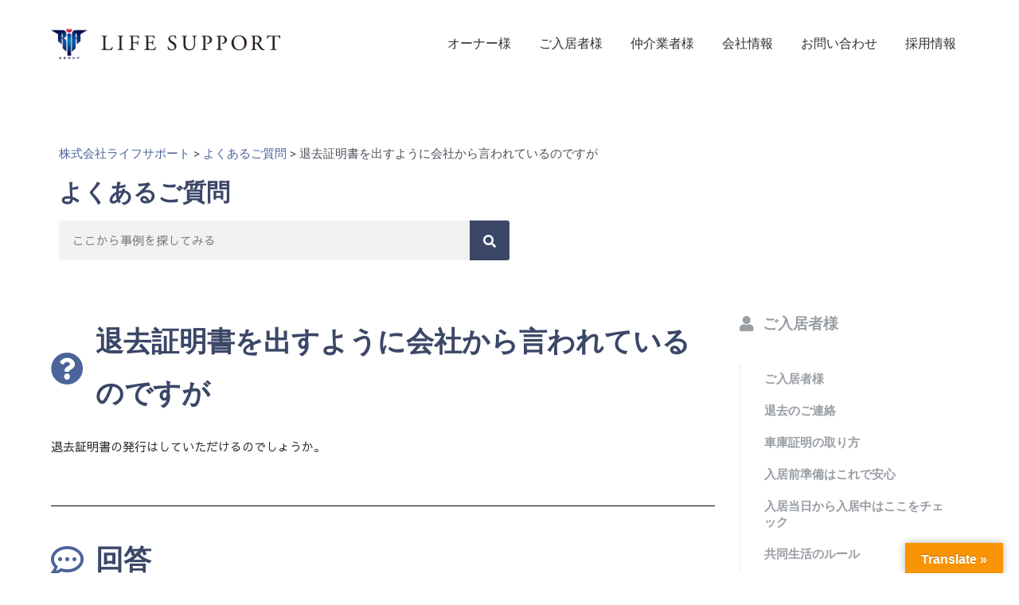

--- FILE ---
content_type: text/html; charset=UTF-8
request_url: https://lifesupport-pm.jp/faq/%E9%80%80%E5%8E%BB%E8%A8%BC%E6%98%8E%E6%9B%B8%E3%82%92%E5%87%BA%E3%81%99%E3%82%88%E3%81%86%E3%81%AB%E4%BC%9A%E7%A4%BE%E3%81%8B%E3%82%89%E8%A8%80%E3%82%8F%E3%82%8C%E3%81%A6%E3%81%84%E3%82%8B%E3%81%AE/
body_size: 226679
content:
<!DOCTYPE html>
<html lang="ja">
<head>
<meta charset="UTF-8">
<meta name="viewport" content="width=device-width, initial-scale=1">
<link rel="profile" href="https://gmpg.org/xfn/11">

<meta name='robots' content='index, follow, max-image-preview:large, max-snippet:-1, max-video-preview:-1' />
    <script>
        var ajaxurl = 'https://lifesupport-pm.jp/w/wp-admin/admin-ajax.php';
    </script>

	<!-- This site is optimized with the Yoast SEO plugin v24.8.1 - https://yoast.com/wordpress/plugins/seo/ -->
	<title>退去証明書を出すように会社から言われているのですが - 株式会社ライフサポート</title>
	<link rel="canonical" href="https://lifesupport-pm.jp/faq/退去証明書を出すように会社から言われているの/" />
	<meta property="og:locale" content="ja_JP" />
	<meta property="og:type" content="article" />
	<meta property="og:title" content="退去証明書を出すように会社から言われているのですが - 株式会社ライフサポート" />
	<meta property="og:url" content="https://lifesupport-pm.jp/faq/退去証明書を出すように会社から言われているの/" />
	<meta property="og:site_name" content="株式会社ライフサポート" />
	<meta name="twitter:card" content="summary_large_image" />
	<script type="application/ld+json" class="yoast-schema-graph">{"@context":"https://schema.org","@graph":[{"@type":"WebPage","@id":"https://lifesupport-pm.jp/faq/%e9%80%80%e5%8e%bb%e8%a8%bc%e6%98%8e%e6%9b%b8%e3%82%92%e5%87%ba%e3%81%99%e3%82%88%e3%81%86%e3%81%ab%e4%bc%9a%e7%a4%be%e3%81%8b%e3%82%89%e8%a8%80%e3%82%8f%e3%82%8c%e3%81%a6%e3%81%84%e3%82%8b%e3%81%ae/","url":"https://lifesupport-pm.jp/faq/%e9%80%80%e5%8e%bb%e8%a8%bc%e6%98%8e%e6%9b%b8%e3%82%92%e5%87%ba%e3%81%99%e3%82%88%e3%81%86%e3%81%ab%e4%bc%9a%e7%a4%be%e3%81%8b%e3%82%89%e8%a8%80%e3%82%8f%e3%82%8c%e3%81%a6%e3%81%84%e3%82%8b%e3%81%ae/","name":"退去証明書を出すように会社から言われているのですが - 株式会社ライフサポート","isPartOf":{"@id":"https://lifesupport-pm.jp/#website"},"datePublished":"2018-03-26T02:36:50+00:00","breadcrumb":{"@id":"https://lifesupport-pm.jp/faq/%e9%80%80%e5%8e%bb%e8%a8%bc%e6%98%8e%e6%9b%b8%e3%82%92%e5%87%ba%e3%81%99%e3%82%88%e3%81%86%e3%81%ab%e4%bc%9a%e7%a4%be%e3%81%8b%e3%82%89%e8%a8%80%e3%82%8f%e3%82%8c%e3%81%a6%e3%81%84%e3%82%8b%e3%81%ae/#breadcrumb"},"inLanguage":"ja","potentialAction":[{"@type":"ReadAction","target":["https://lifesupport-pm.jp/faq/%e9%80%80%e5%8e%bb%e8%a8%bc%e6%98%8e%e6%9b%b8%e3%82%92%e5%87%ba%e3%81%99%e3%82%88%e3%81%86%e3%81%ab%e4%bc%9a%e7%a4%be%e3%81%8b%e3%82%89%e8%a8%80%e3%82%8f%e3%82%8c%e3%81%a6%e3%81%84%e3%82%8b%e3%81%ae/"]}]},{"@type":"BreadcrumbList","@id":"https://lifesupport-pm.jp/faq/%e9%80%80%e5%8e%bb%e8%a8%bc%e6%98%8e%e6%9b%b8%e3%82%92%e5%87%ba%e3%81%99%e3%82%88%e3%81%86%e3%81%ab%e4%bc%9a%e7%a4%be%e3%81%8b%e3%82%89%e8%a8%80%e3%82%8f%e3%82%8c%e3%81%a6%e3%81%84%e3%82%8b%e3%81%ae/#breadcrumb","itemListElement":[{"@type":"ListItem","position":1,"name":"ホーム","item":"https://lifesupport-pm.jp/"},{"@type":"ListItem","position":2,"name":"よくあるご質問","item":"https://lifesupport-pm.jp/faq/"},{"@type":"ListItem","position":3,"name":"退去証明書を出すように会社から言われているのですが"}]},{"@type":"WebSite","@id":"https://lifesupport-pm.jp/#website","url":"https://lifesupport-pm.jp/","name":"株式会社ライフサポート","description":"管理1万5千戸突破！愛知・新潟の不動産管理","potentialAction":[{"@type":"SearchAction","target":{"@type":"EntryPoint","urlTemplate":"https://lifesupport-pm.jp/?s={search_term_string}"},"query-input":{"@type":"PropertyValueSpecification","valueRequired":true,"valueName":"search_term_string"}}],"inLanguage":"ja"}]}</script>
	<!-- / Yoast SEO plugin. -->


<link rel='dns-prefetch' href='//translate.google.com' />
<link rel='dns-prefetch' href='//www.googletagmanager.com' />
<link rel="alternate" type="application/rss+xml" title="株式会社ライフサポート &raquo; フィード" href="https://lifesupport-pm.jp/feed/" />
<link rel="alternate" type="application/rss+xml" title="株式会社ライフサポート &raquo; コメントフィード" href="https://lifesupport-pm.jp/comments/feed/" />
<script id="wpp-js" src="https://lifesupport-pm.jp/w/wp-content/plugins/wordpress-popular-posts/assets/js/wpp.min.js?ver=7.3.1" data-sampling="0" data-sampling-rate="100" data-api-url="https://lifesupport-pm.jp/wp-json/wordpress-popular-posts" data-post-id="2955" data-token="7b2903995f" data-lang="0" data-debug="0"></script>
<link rel="alternate" title="oEmbed (JSON)" type="application/json+oembed" href="https://lifesupport-pm.jp/wp-json/oembed/1.0/embed?url=https%3A%2F%2Flifesupport-pm.jp%2Ffaq%2F%25e9%2580%2580%25e5%258e%25bb%25e8%25a8%25bc%25e6%2598%258e%25e6%259b%25b8%25e3%2582%2592%25e5%2587%25ba%25e3%2581%2599%25e3%2582%2588%25e3%2581%2586%25e3%2581%25ab%25e4%25bc%259a%25e7%25a4%25be%25e3%2581%258b%25e3%2582%2589%25e8%25a8%2580%25e3%2582%258f%25e3%2582%258c%25e3%2581%25a6%25e3%2581%2584%25e3%2582%258b%25e3%2581%25ae%2F" />
<link rel="alternate" title="oEmbed (XML)" type="text/xml+oembed" href="https://lifesupport-pm.jp/wp-json/oembed/1.0/embed?url=https%3A%2F%2Flifesupport-pm.jp%2Ffaq%2F%25e9%2580%2580%25e5%258e%25bb%25e8%25a8%25bc%25e6%2598%258e%25e6%259b%25b8%25e3%2582%2592%25e5%2587%25ba%25e3%2581%2599%25e3%2582%2588%25e3%2581%2586%25e3%2581%25ab%25e4%25bc%259a%25e7%25a4%25be%25e3%2581%258b%25e3%2582%2589%25e8%25a8%2580%25e3%2582%258f%25e3%2582%258c%25e3%2581%25a6%25e3%2581%2584%25e3%2582%258b%25e3%2581%25ae%2F&#038;format=xml" />
<style id='wp-img-auto-sizes-contain-inline-css'>
img:is([sizes=auto i],[sizes^="auto," i]){contain-intrinsic-size:3000px 1500px}
/*# sourceURL=wp-img-auto-sizes-contain-inline-css */
</style>
<link rel='stylesheet' id='astra-theme-css-css' href='https://lifesupport-pm.jp/w/wp-content/themes/astra/assets/css/minified/main.min.css?ver=3.9.2' media='all' />
<style id='astra-theme-css-inline-css'>
.ast-no-sidebar .entry-content .alignfull {margin-left: calc( -50vw + 50%);margin-right: calc( -50vw + 50%);max-width: 100vw;width: 100vw;}.ast-no-sidebar .entry-content .alignwide {margin-left: calc(-41vw + 50%);margin-right: calc(-41vw + 50%);max-width: unset;width: unset;}.ast-no-sidebar .entry-content .alignfull .alignfull,.ast-no-sidebar .entry-content .alignfull .alignwide,.ast-no-sidebar .entry-content .alignwide .alignfull,.ast-no-sidebar .entry-content .alignwide .alignwide,.ast-no-sidebar .entry-content .wp-block-column .alignfull,.ast-no-sidebar .entry-content .wp-block-column .alignwide{width: 100%;margin-left: auto;margin-right: auto;}.wp-block-gallery,.blocks-gallery-grid {margin: 0;}.wp-block-separator {max-width: 100px;}.wp-block-separator.is-style-wide,.wp-block-separator.is-style-dots {max-width: none;}.entry-content .has-2-columns .wp-block-column:first-child {padding-right: 10px;}.entry-content .has-2-columns .wp-block-column:last-child {padding-left: 10px;}@media (max-width: 782px) {.entry-content .wp-block-columns .wp-block-column {flex-basis: 100%;}.entry-content .has-2-columns .wp-block-column:first-child {padding-right: 0;}.entry-content .has-2-columns .wp-block-column:last-child {padding-left: 0;}}body .entry-content .wp-block-latest-posts {margin-left: 0;}body .entry-content .wp-block-latest-posts li {list-style: none;}.ast-no-sidebar .ast-container .entry-content .wp-block-latest-posts {margin-left: 0;}.ast-header-break-point .entry-content .alignwide {margin-left: auto;margin-right: auto;}.entry-content .blocks-gallery-item img {margin-bottom: auto;}.wp-block-pullquote {border-top: 4px solid #555d66;border-bottom: 4px solid #555d66;color: #40464d;}:root{--ast-container-default-xlg-padding:6.67em;--ast-container-default-lg-padding:5.67em;--ast-container-default-slg-padding:4.34em;--ast-container-default-md-padding:3.34em;--ast-container-default-sm-padding:6.67em;--ast-container-default-xs-padding:2.4em;--ast-container-default-xxs-padding:1.4em;}html{font-size:93.75%;}a,.page-title{color:var(--ast-global-color-0);}a:hover,a:focus{color:var(--ast-global-color-1);}body,button,input,select,textarea,.ast-button,.ast-custom-button{font-family:-apple-system,BlinkMacSystemFont,Segoe UI,Roboto,Oxygen-Sans,Ubuntu,Cantarell,Helvetica Neue,sans-serif;font-weight:inherit;font-size:15px;font-size:1rem;}blockquote{color:var(--ast-global-color-3);}.site-title{font-size:35px;font-size:2.3333333333333rem;display:block;}.ast-archive-description .ast-archive-title{font-size:40px;font-size:2.6666666666667rem;}.site-header .site-description{font-size:15px;font-size:1rem;display:none;}.entry-title{font-size:30px;font-size:2rem;}h1,.entry-content h1{font-size:40px;font-size:2.6666666666667rem;}h2,.entry-content h2{font-size:30px;font-size:2rem;}h3,.entry-content h3{font-size:25px;font-size:1.6666666666667rem;}h4,.entry-content h4{font-size:20px;font-size:1.3333333333333rem;}h5,.entry-content h5{font-size:18px;font-size:1.2rem;}h6,.entry-content h6{font-size:15px;font-size:1rem;}.ast-single-post .entry-title,.page-title{font-size:30px;font-size:2rem;}::selection{background-color:var(--ast-global-color-0);color:#ffffff;}body,h1,.entry-title a,.entry-content h1,h2,.entry-content h2,h3,.entry-content h3,h4,.entry-content h4,h5,.entry-content h5,h6,.entry-content h6{color:var(--ast-global-color-3);}.tagcloud a:hover,.tagcloud a:focus,.tagcloud a.current-item{color:#ffffff;border-color:var(--ast-global-color-0);background-color:var(--ast-global-color-0);}input:focus,input[type="text"]:focus,input[type="email"]:focus,input[type="url"]:focus,input[type="password"]:focus,input[type="reset"]:focus,input[type="search"]:focus,textarea:focus{border-color:var(--ast-global-color-0);}input[type="radio"]:checked,input[type=reset],input[type="checkbox"]:checked,input[type="checkbox"]:hover:checked,input[type="checkbox"]:focus:checked,input[type=range]::-webkit-slider-thumb{border-color:var(--ast-global-color-0);background-color:var(--ast-global-color-0);box-shadow:none;}.site-footer a:hover + .post-count,.site-footer a:focus + .post-count{background:var(--ast-global-color-0);border-color:var(--ast-global-color-0);}.single .nav-links .nav-previous,.single .nav-links .nav-next{color:var(--ast-global-color-0);}.entry-meta,.entry-meta *{line-height:1.45;color:var(--ast-global-color-0);}.entry-meta a:hover,.entry-meta a:hover *,.entry-meta a:focus,.entry-meta a:focus *,.page-links > .page-link,.page-links .page-link:hover,.post-navigation a:hover{color:var(--ast-global-color-1);}#cat option,.secondary .calendar_wrap thead a,.secondary .calendar_wrap thead a:visited{color:var(--ast-global-color-0);}.secondary .calendar_wrap #today,.ast-progress-val span{background:var(--ast-global-color-0);}.secondary a:hover + .post-count,.secondary a:focus + .post-count{background:var(--ast-global-color-0);border-color:var(--ast-global-color-0);}.calendar_wrap #today > a{color:#ffffff;}.page-links .page-link,.single .post-navigation a{color:var(--ast-global-color-0);}.ast-archive-title{color:var(--ast-global-color-2);}.widget-title{font-size:21px;font-size:1.4rem;color:var(--ast-global-color-2);}.ast-single-post .entry-content a,.ast-comment-content a:not(.ast-comment-edit-reply-wrap a){text-decoration:underline;}.ast-single-post .wp-block-button .wp-block-button__link,.ast-single-post .elementor-button-wrapper .elementor-button,.ast-single-post .entry-content .uagb-tab a,.ast-single-post .entry-content .uagb-ifb-cta a,.ast-single-post .entry-content .wp-block-uagb-buttons a,.ast-single-post .entry-content .uabb-module-content a,.ast-single-post .entry-content .uagb-post-grid a,.ast-single-post .entry-content .uagb-timeline a,.ast-single-post .entry-content .uagb-toc__wrap a,.ast-single-post .entry-content .uagb-taxomony-box a,.ast-single-post .entry-content .woocommerce a,.entry-content .wp-block-latest-posts > li > a{text-decoration:none;}.ast-logo-title-inline .site-logo-img{padding-right:1em;}.ast-page-builder-template .hentry {margin: 0;}.ast-page-builder-template .site-content > .ast-container {max-width: 100%;padding: 0;}.ast-page-builder-template .site-content #primary {padding: 0;margin: 0;}.ast-page-builder-template .no-results {text-align: center;margin: 4em auto;}.ast-page-builder-template .ast-pagination {padding: 2em;}.ast-page-builder-template .entry-header.ast-no-title.ast-no-thumbnail {margin-top: 0;}.ast-page-builder-template .entry-header.ast-header-without-markup {margin-top: 0;margin-bottom: 0;}.ast-page-builder-template .entry-header.ast-no-title.ast-no-meta {margin-bottom: 0;}.ast-page-builder-template.single .post-navigation {padding-bottom: 2em;}.ast-page-builder-template.single-post .site-content > .ast-container {max-width: 100%;}.ast-page-builder-template .entry-header {margin-top: 4em;margin-left: auto;margin-right: auto;padding-left: 20px;padding-right: 20px;}.single.ast-page-builder-template .entry-header {padding-left: 20px;padding-right: 20px;}.ast-page-builder-template .ast-archive-description {margin: 4em auto 0;padding-left: 20px;padding-right: 20px;}@media (max-width:921px){#ast-desktop-header{display:none;}}@media (min-width:921px){#ast-mobile-header{display:none;}}.wp-block-buttons.aligncenter{justify-content:center;}@media (max-width:921px){.ast-theme-transparent-header #primary,.ast-theme-transparent-header #secondary{padding:0;}}@media (max-width:921px){.ast-plain-container.ast-no-sidebar #primary{padding:0;}}.ast-plain-container.ast-no-sidebar #primary{margin-top:0;margin-bottom:0;}@media (min-width:1200px){.wp-block-group .has-background{padding:20px;}}@media (min-width:1200px){.wp-block-cover-image.alignwide .wp-block-cover__inner-container,.wp-block-cover.alignwide .wp-block-cover__inner-container,.wp-block-cover-image.alignfull .wp-block-cover__inner-container,.wp-block-cover.alignfull .wp-block-cover__inner-container{width:100%;}}.wp-block-columns{margin-bottom:unset;}.wp-block-image.size-full{margin:2rem 0;}.wp-block-separator.has-background{padding:0;}.wp-block-gallery{margin-bottom:1.6em;}.wp-block-group{padding-top:4em;padding-bottom:4em;}.wp-block-group__inner-container .wp-block-columns:last-child,.wp-block-group__inner-container :last-child,.wp-block-table table{margin-bottom:0;}.blocks-gallery-grid{width:100%;}.wp-block-navigation-link__content{padding:5px 0;}.wp-block-group .wp-block-group .has-text-align-center,.wp-block-group .wp-block-column .has-text-align-center{max-width:100%;}.has-text-align-center{margin:0 auto;}@media (max-width:1200px){.wp-block-group{padding:3em;}.wp-block-group .wp-block-group{padding:1.5em;}.wp-block-columns,.wp-block-column{margin:1rem 0;}}@media (min-width:921px){.wp-block-columns .wp-block-group{padding:2em;}}@media (max-width:544px){.wp-block-cover-image .wp-block-cover__inner-container,.wp-block-cover .wp-block-cover__inner-container{width:unset;}.wp-block-cover,.wp-block-cover-image{padding:2em 0;}.wp-block-group,.wp-block-cover{padding:2em;}.wp-block-media-text__media img,.wp-block-media-text__media video{width:unset;max-width:100%;}.wp-block-media-text.has-background .wp-block-media-text__content{padding:1em;}}.wp-block-image.aligncenter{margin-left:auto;margin-right:auto;}.wp-block-table.aligncenter{margin-left:auto;margin-right:auto;}@media (min-width:544px){.entry-content .wp-block-media-text.has-media-on-the-right .wp-block-media-text__content{padding:0 8% 0 0;}.entry-content .wp-block-media-text .wp-block-media-text__content{padding:0 0 0 8%;}.ast-plain-container .site-content .entry-content .has-custom-content-position.is-position-bottom-left > *,.ast-plain-container .site-content .entry-content .has-custom-content-position.is-position-bottom-right > *,.ast-plain-container .site-content .entry-content .has-custom-content-position.is-position-top-left > *,.ast-plain-container .site-content .entry-content .has-custom-content-position.is-position-top-right > *,.ast-plain-container .site-content .entry-content .has-custom-content-position.is-position-center-right > *,.ast-plain-container .site-content .entry-content .has-custom-content-position.is-position-center-left > *{margin:0;}}@media (max-width:544px){.entry-content .wp-block-media-text .wp-block-media-text__content{padding:8% 0;}.wp-block-media-text .wp-block-media-text__media img{width:auto;max-width:100%;}}.wp-block-button.is-style-outline .wp-block-button__link{border-color:var(--ast-global-color-0);}.wp-block-button.is-style-outline > .wp-block-button__link:not(.has-text-color),.wp-block-button.wp-block-button__link.is-style-outline:not(.has-text-color){color:var(--ast-global-color-0);}.wp-block-button.is-style-outline .wp-block-button__link:hover,.wp-block-button.is-style-outline .wp-block-button__link:focus{color:#ffffff !important;background-color:var(--ast-global-color-1);border-color:var(--ast-global-color-1);}.post-page-numbers.current .page-link,.ast-pagination .page-numbers.current{color:#ffffff;border-color:var(--ast-global-color-0);background-color:var(--ast-global-color-0);border-radius:2px;}@media (min-width:544px){.entry-content > .alignleft{margin-right:20px;}.entry-content > .alignright{margin-left:20px;}}h1.widget-title{font-weight:inherit;}h2.widget-title{font-weight:inherit;}h3.widget-title{font-weight:inherit;}@media (max-width:921px){.ast-separate-container #primary,.ast-separate-container #secondary{padding:1.5em 0;}#primary,#secondary{padding:1.5em 0;margin:0;}.ast-left-sidebar #content > .ast-container{display:flex;flex-direction:column-reverse;width:100%;}.ast-separate-container .ast-article-post,.ast-separate-container .ast-article-single{padding:1.5em 2.14em;}.ast-author-box img.avatar{margin:20px 0 0 0;}}@media (min-width:922px){.ast-separate-container.ast-right-sidebar #primary,.ast-separate-container.ast-left-sidebar #primary{border:0;}.search-no-results.ast-separate-container #primary{margin-bottom:4em;}}.wp-block-button .wp-block-button__link{color:#ffffff;}.wp-block-button .wp-block-button__link:hover,.wp-block-button .wp-block-button__link:focus{color:#ffffff;background-color:var(--ast-global-color-1);border-color:var(--ast-global-color-1);}.wp-block-button .wp-block-button__link{border-color:var(--ast-global-color-0);background-color:var(--ast-global-color-0);color:#ffffff;font-family:inherit;font-weight:inherit;line-height:1;border-radius:2px;padding-top:15px;padding-right:30px;padding-bottom:15px;padding-left:30px;}@media (max-width:921px){.wp-block-button .wp-block-button__link{padding-top:14px;padding-right:28px;padding-bottom:14px;padding-left:28px;}}@media (max-width:544px){.wp-block-button .wp-block-button__link{padding-top:12px;padding-right:24px;padding-bottom:12px;padding-left:24px;}}.menu-toggle,button,.ast-button,.ast-custom-button,.button,input#submit,input[type="button"],input[type="submit"],input[type="reset"],form[CLASS*="wp-block-search__"].wp-block-search .wp-block-search__inside-wrapper .wp-block-search__button,body .wp-block-file .wp-block-file__button{border-style:solid;border-top-width:0;border-right-width:0;border-left-width:0;border-bottom-width:0;color:#ffffff;border-color:var(--ast-global-color-0);background-color:var(--ast-global-color-0);border-radius:2px;padding-top:15px;padding-right:30px;padding-bottom:15px;padding-left:30px;font-family:inherit;font-weight:inherit;line-height:1;}button:focus,.menu-toggle:hover,button:hover,.ast-button:hover,.ast-custom-button:hover .button:hover,.ast-custom-button:hover ,input[type=reset]:hover,input[type=reset]:focus,input#submit:hover,input#submit:focus,input[type="button"]:hover,input[type="button"]:focus,input[type="submit"]:hover,input[type="submit"]:focus,form[CLASS*="wp-block-search__"].wp-block-search .wp-block-search__inside-wrapper .wp-block-search__button:hover,form[CLASS*="wp-block-search__"].wp-block-search .wp-block-search__inside-wrapper .wp-block-search__button:focus,body .wp-block-file .wp-block-file__button:hover,body .wp-block-file .wp-block-file__button:focus{color:#ffffff;background-color:var(--ast-global-color-1);border-color:var(--ast-global-color-1);}@media (min-width:544px){.ast-container{max-width:100%;}}@media (max-width:544px){.ast-separate-container .ast-article-post,.ast-separate-container .ast-article-single,.ast-separate-container .comments-title,.ast-separate-container .ast-archive-description{padding:1.5em 1em;}.ast-separate-container #content .ast-container{padding-left:0.54em;padding-right:0.54em;}.ast-separate-container .ast-comment-list li.depth-1{padding:1.5em 1em;margin-bottom:1.5em;}.ast-separate-container .ast-comment-list .bypostauthor{padding:.5em;}.ast-search-menu-icon.ast-dropdown-active .search-field{width:170px;}.menu-toggle,button,.ast-button,.button,input#submit,input[type="button"],input[type="submit"],input[type="reset"]{padding-top:12px;padding-right:24px;padding-bottom:12px;padding-left:24px;}}@media (max-width:921px){.menu-toggle,button,.ast-button,.button,input#submit,input[type="button"],input[type="submit"],input[type="reset"]{padding-top:14px;padding-right:28px;padding-bottom:14px;padding-left:28px;}.ast-mobile-header-stack .main-header-bar .ast-search-menu-icon{display:inline-block;}.ast-header-break-point.ast-header-custom-item-outside .ast-mobile-header-stack .main-header-bar .ast-search-icon{margin:0;}.ast-comment-avatar-wrap img{max-width:2.5em;}.ast-separate-container .ast-comment-list li.depth-1{padding:1.5em 2.14em;}.ast-separate-container .comment-respond{padding:2em 2.14em;}.ast-comment-meta{padding:0 1.8888em 1.3333em;}}.entry-content > .wp-block-group,.entry-content > .wp-block-media-text,.entry-content > .wp-block-cover,.entry-content > .wp-block-columns{max-width:58em;width:calc(100% - 4em);margin-left:auto;margin-right:auto;}.entry-content [class*="__inner-container"] > .alignfull{max-width:100%;margin-left:0;margin-right:0;}.entry-content [class*="__inner-container"] > *:not(.alignwide):not(.alignfull):not(.alignleft):not(.alignright){margin-left:auto;margin-right:auto;}.entry-content [class*="__inner-container"] > *:not(.alignwide):not(p):not(.alignfull):not(.alignleft):not(.alignright):not(.is-style-wide):not(iframe){max-width:50rem;width:100%;}@media (min-width:921px){.entry-content > .wp-block-group.alignwide.has-background,.entry-content > .wp-block-group.alignfull.has-background,.entry-content > .wp-block-cover.alignwide,.entry-content > .wp-block-cover.alignfull,.entry-content > .wp-block-columns.has-background.alignwide,.entry-content > .wp-block-columns.has-background.alignfull{margin-top:0;margin-bottom:0;padding:6em 4em;}.entry-content > .wp-block-columns.has-background{margin-bottom:0;}}@media (min-width:1200px){.entry-content .alignfull p{max-width:1200px;}.entry-content .alignfull{max-width:100%;width:100%;}.ast-page-builder-template .entry-content .alignwide,.entry-content [class*="__inner-container"] > .alignwide{max-width:1200px;margin-left:0;margin-right:0;}.entry-content .alignfull [class*="__inner-container"] > .alignwide{max-width:80rem;}}@media (min-width:545px){.site-main .entry-content > .alignwide{margin:0 auto;}.wp-block-group.has-background,.entry-content > .wp-block-cover,.entry-content > .wp-block-columns.has-background{padding:4em;margin-top:0;margin-bottom:0;}.entry-content .wp-block-media-text.alignfull .wp-block-media-text__content,.entry-content .wp-block-media-text.has-background .wp-block-media-text__content{padding:0 8%;}}@media (max-width:921px){.site-title{display:block;}.ast-archive-description .ast-archive-title{font-size:40px;}.site-header .site-description{display:none;}.entry-title{font-size:30px;}h1,.entry-content h1{font-size:30px;}h2,.entry-content h2{font-size:25px;}h3,.entry-content h3{font-size:20px;}.ast-single-post .entry-title,.page-title{font-size:30px;}}@media (max-width:544px){.site-title{display:block;}.ast-archive-description .ast-archive-title{font-size:40px;}.site-header .site-description{display:none;}.entry-title{font-size:30px;}h1,.entry-content h1{font-size:30px;}h2,.entry-content h2{font-size:25px;}h3,.entry-content h3{font-size:20px;}.ast-single-post .entry-title,.page-title{font-size:30px;}}@media (max-width:921px){html{font-size:85.5%;}}@media (max-width:544px){html{font-size:85.5%;}}@media (min-width:922px){.ast-container{max-width:1240px;}}@media (min-width:922px){.site-content .ast-container{display:flex;}}@media (max-width:921px){.site-content .ast-container{flex-direction:column;}}@media (min-width:922px){.main-header-menu .sub-menu .menu-item.ast-left-align-sub-menu:hover > .sub-menu,.main-header-menu .sub-menu .menu-item.ast-left-align-sub-menu.focus > .sub-menu{margin-left:-0px;}}.wp-block-search {margin-bottom: 20px;}.wp-block-site-tagline {margin-top: 20px;}form.wp-block-search .wp-block-search__input,.wp-block-search.wp-block-search__button-inside .wp-block-search__inside-wrapper {border-color: #eaeaea;background: #fafafa;}.wp-block-search.wp-block-search__button-inside .wp-block-search__inside-wrapper .wp-block-search__input:focus,.wp-block-loginout input:focus {outline: thin dotted;}.wp-block-loginout input:focus {border-color: transparent;} form.wp-block-search .wp-block-search__inside-wrapper .wp-block-search__input {padding: 12px;}form.wp-block-search .wp-block-search__button svg {fill: currentColor;width: 20px;height: 20px;}.wp-block-loginout p label {display: block;}.wp-block-loginout p:not(.login-remember):not(.login-submit) input {width: 100%;}.wp-block-loginout .login-remember input {width: 1.1rem;height: 1.1rem;margin: 0 5px 4px 0;vertical-align: middle;}blockquote,cite {font-style: initial;}.wp-block-file {display: flex;align-items: center;flex-wrap: wrap;justify-content: space-between;}.wp-block-pullquote {border: none;}.wp-block-pullquote blockquote::before {content: "\201D";font-family: "Helvetica",sans-serif;display: flex;transform: rotate( 180deg );font-size: 6rem;font-style: normal;line-height: 1;font-weight: bold;align-items: center;justify-content: center;}.has-text-align-right > blockquote::before {justify-content: flex-start;}.has-text-align-left > blockquote::before {justify-content: flex-end;}figure.wp-block-pullquote.is-style-solid-color blockquote {max-width: 100%;text-align: inherit;}blockquote {padding: 0 1.2em 1.2em;}.wp-block-button__link {border: 2px solid currentColor;}body .wp-block-file .wp-block-file__button {text-decoration: none;}ul.wp-block-categories-list.wp-block-categories,ul.wp-block-archives-list.wp-block-archives {list-style-type: none;}ul,ol {margin-left: 20px;}figure.alignright figcaption {text-align: right;}:root .has-ast-global-color-0-color{color:var(--ast-global-color-0);}:root .has-ast-global-color-0-background-color{background-color:var(--ast-global-color-0);}:root .wp-block-button .has-ast-global-color-0-color{color:var(--ast-global-color-0);}:root .wp-block-button .has-ast-global-color-0-background-color{background-color:var(--ast-global-color-0);}:root .has-ast-global-color-1-color{color:var(--ast-global-color-1);}:root .has-ast-global-color-1-background-color{background-color:var(--ast-global-color-1);}:root .wp-block-button .has-ast-global-color-1-color{color:var(--ast-global-color-1);}:root .wp-block-button .has-ast-global-color-1-background-color{background-color:var(--ast-global-color-1);}:root .has-ast-global-color-2-color{color:var(--ast-global-color-2);}:root .has-ast-global-color-2-background-color{background-color:var(--ast-global-color-2);}:root .wp-block-button .has-ast-global-color-2-color{color:var(--ast-global-color-2);}:root .wp-block-button .has-ast-global-color-2-background-color{background-color:var(--ast-global-color-2);}:root .has-ast-global-color-3-color{color:var(--ast-global-color-3);}:root .has-ast-global-color-3-background-color{background-color:var(--ast-global-color-3);}:root .wp-block-button .has-ast-global-color-3-color{color:var(--ast-global-color-3);}:root .wp-block-button .has-ast-global-color-3-background-color{background-color:var(--ast-global-color-3);}:root .has-ast-global-color-4-color{color:var(--ast-global-color-4);}:root .has-ast-global-color-4-background-color{background-color:var(--ast-global-color-4);}:root .wp-block-button .has-ast-global-color-4-color{color:var(--ast-global-color-4);}:root .wp-block-button .has-ast-global-color-4-background-color{background-color:var(--ast-global-color-4);}:root .has-ast-global-color-5-color{color:var(--ast-global-color-5);}:root .has-ast-global-color-5-background-color{background-color:var(--ast-global-color-5);}:root .wp-block-button .has-ast-global-color-5-color{color:var(--ast-global-color-5);}:root .wp-block-button .has-ast-global-color-5-background-color{background-color:var(--ast-global-color-5);}:root .has-ast-global-color-6-color{color:var(--ast-global-color-6);}:root .has-ast-global-color-6-background-color{background-color:var(--ast-global-color-6);}:root .wp-block-button .has-ast-global-color-6-color{color:var(--ast-global-color-6);}:root .wp-block-button .has-ast-global-color-6-background-color{background-color:var(--ast-global-color-6);}:root .has-ast-global-color-7-color{color:var(--ast-global-color-7);}:root .has-ast-global-color-7-background-color{background-color:var(--ast-global-color-7);}:root .wp-block-button .has-ast-global-color-7-color{color:var(--ast-global-color-7);}:root .wp-block-button .has-ast-global-color-7-background-color{background-color:var(--ast-global-color-7);}:root .has-ast-global-color-8-color{color:var(--ast-global-color-8);}:root .has-ast-global-color-8-background-color{background-color:var(--ast-global-color-8);}:root .wp-block-button .has-ast-global-color-8-color{color:var(--ast-global-color-8);}:root .wp-block-button .has-ast-global-color-8-background-color{background-color:var(--ast-global-color-8);}:root{--ast-global-color-0:#0170B9;--ast-global-color-1:#3a3a3a;--ast-global-color-2:#3a3a3a;--ast-global-color-3:#4B4F58;--ast-global-color-4:#F5F5F5;--ast-global-color-5:#FFFFFF;--ast-global-color-6:#E5E5E5;--ast-global-color-7:#424242;--ast-global-color-8:#000000;}:root {--ast-border-color : #dddddd;}.ast-breadcrumbs .trail-browse,.ast-breadcrumbs .trail-items,.ast-breadcrumbs .trail-items li{display:inline-block;margin:0;padding:0;border:none;background:inherit;text-indent:0;}.ast-breadcrumbs .trail-browse{font-size:inherit;font-style:inherit;font-weight:inherit;color:inherit;}.ast-breadcrumbs .trail-items{list-style:none;}.trail-items li::after{padding:0 0.3em;content:"\00bb";}.trail-items li:last-of-type::after{display:none;}h1,.entry-content h1,h2,.entry-content h2,h3,.entry-content h3,h4,.entry-content h4,h5,.entry-content h5,h6,.entry-content h6{color:var(--ast-global-color-2);}.entry-title a{color:var(--ast-global-color-2);}@media (max-width:921px){.ast-builder-grid-row-container.ast-builder-grid-row-tablet-3-firstrow .ast-builder-grid-row > *:first-child,.ast-builder-grid-row-container.ast-builder-grid-row-tablet-3-lastrow .ast-builder-grid-row > *:last-child{grid-column:1 / -1;}}@media (max-width:544px){.ast-builder-grid-row-container.ast-builder-grid-row-mobile-3-firstrow .ast-builder-grid-row > *:first-child,.ast-builder-grid-row-container.ast-builder-grid-row-mobile-3-lastrow .ast-builder-grid-row > *:last-child{grid-column:1 / -1;}}.ast-builder-layout-element[data-section="title_tagline"]{display:flex;}@media (max-width:921px){.ast-header-break-point .ast-builder-layout-element[data-section="title_tagline"]{display:flex;}}@media (max-width:544px){.ast-header-break-point .ast-builder-layout-element[data-section="title_tagline"]{display:flex;}}.ast-builder-menu-1{font-family:inherit;font-weight:inherit;}.ast-builder-menu-1 .sub-menu,.ast-builder-menu-1 .inline-on-mobile .sub-menu{border-top-width:2px;border-bottom-width:0;border-right-width:0;border-left-width:0;border-color:var(--ast-global-color-0);border-style:solid;border-radius:0;}.ast-builder-menu-1 .main-header-menu > .menu-item > .sub-menu,.ast-builder-menu-1 .main-header-menu > .menu-item > .astra-full-megamenu-wrapper{margin-top:0;}.ast-desktop .ast-builder-menu-1 .main-header-menu > .menu-item > .sub-menu:before,.ast-desktop .ast-builder-menu-1 .main-header-menu > .menu-item > .astra-full-megamenu-wrapper:before{height:calc( 0px + 5px );}.ast-desktop .ast-builder-menu-1 .menu-item .sub-menu .menu-link{border-style:none;}@media (max-width:921px){.ast-header-break-point .ast-builder-menu-1 .menu-item.menu-item-has-children > .ast-menu-toggle{top:0;}.ast-builder-menu-1 .menu-item-has-children > .menu-link:after{content:unset;}}@media (max-width:544px){.ast-header-break-point .ast-builder-menu-1 .menu-item.menu-item-has-children > .ast-menu-toggle{top:0;}}.ast-builder-menu-1{display:flex;}@media (max-width:921px){.ast-header-break-point .ast-builder-menu-1{display:flex;}}@media (max-width:544px){.ast-header-break-point .ast-builder-menu-1{display:flex;}}.site-below-footer-wrap{padding-top:20px;padding-bottom:20px;}.site-below-footer-wrap[data-section="section-below-footer-builder"]{background-color:#eeeeee;;min-height:80px;}.site-below-footer-wrap[data-section="section-below-footer-builder"] .ast-builder-grid-row{max-width:1200px;margin-left:auto;margin-right:auto;}.site-below-footer-wrap[data-section="section-below-footer-builder"] .ast-builder-grid-row,.site-below-footer-wrap[data-section="section-below-footer-builder"] .site-footer-section{align-items:flex-start;}.site-below-footer-wrap[data-section="section-below-footer-builder"].ast-footer-row-inline .site-footer-section{display:flex;margin-bottom:0;}.ast-builder-grid-row-full .ast-builder-grid-row{grid-template-columns:1fr;}@media (max-width:921px){.site-below-footer-wrap[data-section="section-below-footer-builder"].ast-footer-row-tablet-inline .site-footer-section{display:flex;margin-bottom:0;}.site-below-footer-wrap[data-section="section-below-footer-builder"].ast-footer-row-tablet-stack .site-footer-section{display:block;margin-bottom:10px;}.ast-builder-grid-row-container.ast-builder-grid-row-tablet-full .ast-builder-grid-row{grid-template-columns:1fr;}}@media (max-width:544px){.site-below-footer-wrap[data-section="section-below-footer-builder"].ast-footer-row-mobile-inline .site-footer-section{display:flex;margin-bottom:0;}.site-below-footer-wrap[data-section="section-below-footer-builder"].ast-footer-row-mobile-stack .site-footer-section{display:block;margin-bottom:10px;}.ast-builder-grid-row-container.ast-builder-grid-row-mobile-full .ast-builder-grid-row{grid-template-columns:1fr;}}.site-below-footer-wrap[data-section="section-below-footer-builder"]{display:grid;}@media (max-width:921px){.ast-header-break-point .site-below-footer-wrap[data-section="section-below-footer-builder"]{display:grid;}}@media (max-width:544px){.ast-header-break-point .site-below-footer-wrap[data-section="section-below-footer-builder"]{display:grid;}}.ast-footer-copyright{text-align:center;}.ast-footer-copyright {color:var(--ast-global-color-3);}@media (max-width:921px){.ast-footer-copyright{text-align:center;}}@media (max-width:544px){.ast-footer-copyright{text-align:center;}}.ast-footer-copyright.ast-builder-layout-element{display:flex;}@media (max-width:921px){.ast-header-break-point .ast-footer-copyright.ast-builder-layout-element{display:flex;}}@media (max-width:544px){.ast-header-break-point .ast-footer-copyright.ast-builder-layout-element{display:flex;}}.elementor-template-full-width .ast-container{display:block;}@media (max-width:544px){.elementor-element .elementor-wc-products .woocommerce[class*="columns-"] ul.products li.product{width:auto;margin:0;}.elementor-element .woocommerce .woocommerce-result-count{float:none;}}.ast-header-break-point .main-header-bar{border-bottom-width:1px;}@media (min-width:922px){.main-header-bar{border-bottom-width:1px;}}.main-header-menu .menu-item, #astra-footer-menu .menu-item, .main-header-bar .ast-masthead-custom-menu-items{-js-display:flex;display:flex;-webkit-box-pack:center;-webkit-justify-content:center;-moz-box-pack:center;-ms-flex-pack:center;justify-content:center;-webkit-box-orient:vertical;-webkit-box-direction:normal;-webkit-flex-direction:column;-moz-box-orient:vertical;-moz-box-direction:normal;-ms-flex-direction:column;flex-direction:column;}.main-header-menu > .menu-item > .menu-link, #astra-footer-menu > .menu-item > .menu-link{height:100%;-webkit-box-align:center;-webkit-align-items:center;-moz-box-align:center;-ms-flex-align:center;align-items:center;-js-display:flex;display:flex;}.ast-header-break-point .main-navigation ul .menu-item .menu-link .icon-arrow:first-of-type svg{top:.2em;margin-top:0px;margin-left:0px;width:.65em;transform:translate(0, -2px) rotateZ(270deg);}.ast-mobile-popup-content .ast-submenu-expanded > .ast-menu-toggle{transform:rotateX(180deg);}.ast-separate-container .blog-layout-1, .ast-separate-container .blog-layout-2, .ast-separate-container .blog-layout-3{background-color:transparent;background-image:none;}.ast-separate-container .ast-article-post{background-color:var(--ast-global-color-5);;}@media (max-width:921px){.ast-separate-container .ast-article-post{background-color:var(--ast-global-color-5);;}}@media (max-width:544px){.ast-separate-container .ast-article-post{background-color:var(--ast-global-color-5);;}}.ast-separate-container .ast-article-single:not(.ast-related-post), .ast-separate-container .comments-area .comment-respond,.ast-separate-container .comments-area .ast-comment-list li, .ast-separate-container .ast-woocommerce-container, .ast-separate-container .error-404, .ast-separate-container .no-results, .single.ast-separate-container  .ast-author-meta, .ast-separate-container .related-posts-title-wrapper, .ast-separate-container.ast-two-container #secondary .widget,.ast-separate-container .comments-count-wrapper, .ast-box-layout.ast-plain-container .site-content,.ast-padded-layout.ast-plain-container .site-content, .ast-separate-container .comments-area .comments-title{background-color:var(--ast-global-color-5);;}@media (max-width:921px){.ast-separate-container .ast-article-single:not(.ast-related-post), .ast-separate-container .comments-area .comment-respond,.ast-separate-container .comments-area .ast-comment-list li, .ast-separate-container .ast-woocommerce-container, .ast-separate-container .error-404, .ast-separate-container .no-results, .single.ast-separate-container  .ast-author-meta, .ast-separate-container .related-posts-title-wrapper, .ast-separate-container.ast-two-container #secondary .widget,.ast-separate-container .comments-count-wrapper, .ast-box-layout.ast-plain-container .site-content,.ast-padded-layout.ast-plain-container .site-content, .ast-separate-container .comments-area .comments-title{background-color:var(--ast-global-color-5);;}}@media (max-width:544px){.ast-separate-container .ast-article-single:not(.ast-related-post), .ast-separate-container .comments-area .comment-respond,.ast-separate-container .comments-area .ast-comment-list li, .ast-separate-container .ast-woocommerce-container, .ast-separate-container .error-404, .ast-separate-container .no-results, .single.ast-separate-container  .ast-author-meta, .ast-separate-container .related-posts-title-wrapper, .ast-separate-container.ast-two-container #secondary .widget,.ast-separate-container .comments-count-wrapper, .ast-box-layout.ast-plain-container .site-content,.ast-padded-layout.ast-plain-container .site-content, .ast-separate-container .comments-area .comments-title{background-color:var(--ast-global-color-5);;}}.ast-mobile-header-content > *,.ast-desktop-header-content > * {padding: 10px 0;height: auto;}.ast-mobile-header-content > *:first-child,.ast-desktop-header-content > *:first-child {padding-top: 10px;}.ast-mobile-header-content > .ast-builder-menu,.ast-desktop-header-content > .ast-builder-menu {padding-top: 0;}.ast-mobile-header-content > *:last-child,.ast-desktop-header-content > *:last-child {padding-bottom: 0;}.ast-mobile-header-content .ast-search-menu-icon.ast-inline-search label,.ast-desktop-header-content .ast-search-menu-icon.ast-inline-search label {width: 100%;}.ast-desktop-header-content .main-header-bar-navigation .ast-submenu-expanded > .ast-menu-toggle::before {transform: rotateX(180deg);}#ast-desktop-header .ast-desktop-header-content,.ast-mobile-header-content .ast-search-icon,.ast-desktop-header-content .ast-search-icon,.ast-mobile-header-wrap .ast-mobile-header-content,.ast-main-header-nav-open.ast-popup-nav-open .ast-mobile-header-wrap .ast-mobile-header-content,.ast-main-header-nav-open.ast-popup-nav-open .ast-desktop-header-content {display: none;}.ast-main-header-nav-open.ast-header-break-point #ast-desktop-header .ast-desktop-header-content,.ast-main-header-nav-open.ast-header-break-point .ast-mobile-header-wrap .ast-mobile-header-content {display: block;}.ast-desktop .ast-desktop-header-content .astra-menu-animation-slide-up > .menu-item > .sub-menu,.ast-desktop .ast-desktop-header-content .astra-menu-animation-slide-up > .menu-item .menu-item > .sub-menu,.ast-desktop .ast-desktop-header-content .astra-menu-animation-slide-down > .menu-item > .sub-menu,.ast-desktop .ast-desktop-header-content .astra-menu-animation-slide-down > .menu-item .menu-item > .sub-menu,.ast-desktop .ast-desktop-header-content .astra-menu-animation-fade > .menu-item > .sub-menu,.ast-desktop .ast-desktop-header-content .astra-menu-animation-fade > .menu-item .menu-item > .sub-menu {opacity: 1;visibility: visible;}.ast-hfb-header.ast-default-menu-enable.ast-header-break-point .ast-mobile-header-wrap .ast-mobile-header-content .main-header-bar-navigation {width: unset;margin: unset;}.ast-mobile-header-content.content-align-flex-end .main-header-bar-navigation .menu-item-has-children > .ast-menu-toggle,.ast-desktop-header-content.content-align-flex-end .main-header-bar-navigation .menu-item-has-children > .ast-menu-toggle {left: calc( 20px - 0.907em);}.ast-mobile-header-content .ast-search-menu-icon,.ast-mobile-header-content .ast-search-menu-icon.slide-search,.ast-desktop-header-content .ast-search-menu-icon,.ast-desktop-header-content .ast-search-menu-icon.slide-search {width: 100%;position: relative;display: block;right: auto;transform: none;}.ast-mobile-header-content .ast-search-menu-icon.slide-search .search-form,.ast-mobile-header-content .ast-search-menu-icon .search-form,.ast-desktop-header-content .ast-search-menu-icon.slide-search .search-form,.ast-desktop-header-content .ast-search-menu-icon .search-form {right: 0;visibility: visible;opacity: 1;position: relative;top: auto;transform: none;padding: 0;display: block;overflow: hidden;}.ast-mobile-header-content .ast-search-menu-icon.ast-inline-search .search-field,.ast-mobile-header-content .ast-search-menu-icon .search-field,.ast-desktop-header-content .ast-search-menu-icon.ast-inline-search .search-field,.ast-desktop-header-content .ast-search-menu-icon .search-field {width: 100%;padding-right: 5.5em;}.ast-mobile-header-content .ast-search-menu-icon .search-submit,.ast-desktop-header-content .ast-search-menu-icon .search-submit {display: block;position: absolute;height: 100%;top: 0;right: 0;padding: 0 1em;border-radius: 0;}.ast-hfb-header.ast-default-menu-enable.ast-header-break-point .ast-mobile-header-wrap .ast-mobile-header-content .main-header-bar-navigation ul .sub-menu .menu-link {padding-left: 30px;}.ast-hfb-header.ast-default-menu-enable.ast-header-break-point .ast-mobile-header-wrap .ast-mobile-header-content .main-header-bar-navigation .sub-menu .menu-item .menu-item .menu-link {padding-left: 40px;}.ast-mobile-popup-drawer.active .ast-mobile-popup-inner{background-color:#ffffff;;}.ast-mobile-header-wrap .ast-mobile-header-content, .ast-desktop-header-content{background-color:#ffffff;;}.ast-mobile-popup-content > *, .ast-mobile-header-content > *, .ast-desktop-popup-content > *, .ast-desktop-header-content > *{padding-top:0;padding-bottom:0;}.content-align-flex-start .ast-builder-layout-element{justify-content:flex-start;}.content-align-flex-start .main-header-menu{text-align:left;}.ast-mobile-popup-drawer.active .menu-toggle-close{color:#3a3a3a;}.ast-mobile-header-wrap .ast-primary-header-bar,.ast-primary-header-bar .site-primary-header-wrap{min-height:70px;}.ast-desktop .ast-primary-header-bar .main-header-menu > .menu-item{line-height:70px;}@media (max-width:921px){#masthead .ast-mobile-header-wrap .ast-primary-header-bar,#masthead .ast-mobile-header-wrap .ast-below-header-bar{padding-left:20px;padding-right:20px;}}.ast-header-break-point .ast-primary-header-bar{border-bottom-width:1px;border-bottom-color:#eaeaea;border-bottom-style:solid;}@media (min-width:922px){.ast-primary-header-bar{border-bottom-width:1px;border-bottom-color:#eaeaea;border-bottom-style:solid;}}.ast-primary-header-bar{background-color:#ffffff;;}.ast-primary-header-bar{display:block;}@media (max-width:921px){.ast-header-break-point .ast-primary-header-bar{display:grid;}}@media (max-width:544px){.ast-header-break-point .ast-primary-header-bar{display:grid;}}[data-section="section-header-mobile-trigger"] .ast-button-wrap .ast-mobile-menu-trigger-minimal{color:var(--ast-global-color-0);border:none;background:transparent;}[data-section="section-header-mobile-trigger"] .ast-button-wrap .mobile-menu-toggle-icon .ast-mobile-svg{width:20px;height:20px;fill:var(--ast-global-color-0);}[data-section="section-header-mobile-trigger"] .ast-button-wrap .mobile-menu-wrap .mobile-menu{color:var(--ast-global-color-0);}.ast-builder-menu-mobile .main-navigation .menu-item > .menu-link{font-family:inherit;font-weight:inherit;}.ast-builder-menu-mobile .main-navigation .menu-item.menu-item-has-children > .ast-menu-toggle{top:0;}.ast-builder-menu-mobile .main-navigation .menu-item-has-children > .menu-link:after{content:unset;}.ast-hfb-header .ast-builder-menu-mobile .main-header-menu, .ast-hfb-header .ast-builder-menu-mobile .main-navigation .menu-item .menu-link, .ast-hfb-header .ast-builder-menu-mobile .main-navigation .menu-item .sub-menu .menu-link{border-style:none;}.ast-builder-menu-mobile .main-navigation .menu-item.menu-item-has-children > .ast-menu-toggle{top:0;}@media (max-width:921px){.ast-builder-menu-mobile .main-navigation .menu-item.menu-item-has-children > .ast-menu-toggle{top:0;}.ast-builder-menu-mobile .main-navigation .menu-item-has-children > .menu-link:after{content:unset;}}@media (max-width:544px){.ast-builder-menu-mobile .main-navigation .menu-item.menu-item-has-children > .ast-menu-toggle{top:0;}}.ast-builder-menu-mobile .main-navigation{display:block;}@media (max-width:921px){.ast-header-break-point .ast-builder-menu-mobile .main-navigation{display:block;}}@media (max-width:544px){.ast-header-break-point .ast-builder-menu-mobile .main-navigation{display:block;}}:root{--e-global-color-astglobalcolor0:#0170B9;--e-global-color-astglobalcolor1:#3a3a3a;--e-global-color-astglobalcolor2:#3a3a3a;--e-global-color-astglobalcolor3:#4B4F58;--e-global-color-astglobalcolor4:#F5F5F5;--e-global-color-astglobalcolor5:#FFFFFF;--e-global-color-astglobalcolor6:#E5E5E5;--e-global-color-astglobalcolor7:#424242;--e-global-color-astglobalcolor8:#000000;}
/*# sourceURL=astra-theme-css-inline-css */
</style>
<style id='wp-emoji-styles-inline-css'>

	img.wp-smiley, img.emoji {
		display: inline !important;
		border: none !important;
		box-shadow: none !important;
		height: 1em !important;
		width: 1em !important;
		margin: 0 0.07em !important;
		vertical-align: -0.1em !important;
		background: none !important;
		padding: 0 !important;
	}
/*# sourceURL=wp-emoji-styles-inline-css */
</style>
<link rel='stylesheet' id='wp-block-library-css' href='https://lifesupport-pm.jp/w/wp-includes/css/dist/block-library/style.min.css?ver=6.9' media='all' />
<style id='global-styles-inline-css'>
:root{--wp--preset--aspect-ratio--square: 1;--wp--preset--aspect-ratio--4-3: 4/3;--wp--preset--aspect-ratio--3-4: 3/4;--wp--preset--aspect-ratio--3-2: 3/2;--wp--preset--aspect-ratio--2-3: 2/3;--wp--preset--aspect-ratio--16-9: 16/9;--wp--preset--aspect-ratio--9-16: 9/16;--wp--preset--color--black: #000000;--wp--preset--color--cyan-bluish-gray: #abb8c3;--wp--preset--color--white: #ffffff;--wp--preset--color--pale-pink: #f78da7;--wp--preset--color--vivid-red: #cf2e2e;--wp--preset--color--luminous-vivid-orange: #ff6900;--wp--preset--color--luminous-vivid-amber: #fcb900;--wp--preset--color--light-green-cyan: #7bdcb5;--wp--preset--color--vivid-green-cyan: #00d084;--wp--preset--color--pale-cyan-blue: #8ed1fc;--wp--preset--color--vivid-cyan-blue: #0693e3;--wp--preset--color--vivid-purple: #9b51e0;--wp--preset--color--ast-global-color-0: var(--ast-global-color-0);--wp--preset--color--ast-global-color-1: var(--ast-global-color-1);--wp--preset--color--ast-global-color-2: var(--ast-global-color-2);--wp--preset--color--ast-global-color-3: var(--ast-global-color-3);--wp--preset--color--ast-global-color-4: var(--ast-global-color-4);--wp--preset--color--ast-global-color-5: var(--ast-global-color-5);--wp--preset--color--ast-global-color-6: var(--ast-global-color-6);--wp--preset--color--ast-global-color-7: var(--ast-global-color-7);--wp--preset--color--ast-global-color-8: var(--ast-global-color-8);--wp--preset--gradient--vivid-cyan-blue-to-vivid-purple: linear-gradient(135deg,rgb(6,147,227) 0%,rgb(155,81,224) 100%);--wp--preset--gradient--light-green-cyan-to-vivid-green-cyan: linear-gradient(135deg,rgb(122,220,180) 0%,rgb(0,208,130) 100%);--wp--preset--gradient--luminous-vivid-amber-to-luminous-vivid-orange: linear-gradient(135deg,rgb(252,185,0) 0%,rgb(255,105,0) 100%);--wp--preset--gradient--luminous-vivid-orange-to-vivid-red: linear-gradient(135deg,rgb(255,105,0) 0%,rgb(207,46,46) 100%);--wp--preset--gradient--very-light-gray-to-cyan-bluish-gray: linear-gradient(135deg,rgb(238,238,238) 0%,rgb(169,184,195) 100%);--wp--preset--gradient--cool-to-warm-spectrum: linear-gradient(135deg,rgb(74,234,220) 0%,rgb(151,120,209) 20%,rgb(207,42,186) 40%,rgb(238,44,130) 60%,rgb(251,105,98) 80%,rgb(254,248,76) 100%);--wp--preset--gradient--blush-light-purple: linear-gradient(135deg,rgb(255,206,236) 0%,rgb(152,150,240) 100%);--wp--preset--gradient--blush-bordeaux: linear-gradient(135deg,rgb(254,205,165) 0%,rgb(254,45,45) 50%,rgb(107,0,62) 100%);--wp--preset--gradient--luminous-dusk: linear-gradient(135deg,rgb(255,203,112) 0%,rgb(199,81,192) 50%,rgb(65,88,208) 100%);--wp--preset--gradient--pale-ocean: linear-gradient(135deg,rgb(255,245,203) 0%,rgb(182,227,212) 50%,rgb(51,167,181) 100%);--wp--preset--gradient--electric-grass: linear-gradient(135deg,rgb(202,248,128) 0%,rgb(113,206,126) 100%);--wp--preset--gradient--midnight: linear-gradient(135deg,rgb(2,3,129) 0%,rgb(40,116,252) 100%);--wp--preset--font-size--small: 13px;--wp--preset--font-size--medium: 20px;--wp--preset--font-size--large: 36px;--wp--preset--font-size--x-large: 42px;--wp--preset--spacing--20: 0.44rem;--wp--preset--spacing--30: 0.67rem;--wp--preset--spacing--40: 1rem;--wp--preset--spacing--50: 1.5rem;--wp--preset--spacing--60: 2.25rem;--wp--preset--spacing--70: 3.38rem;--wp--preset--spacing--80: 5.06rem;--wp--preset--shadow--natural: 6px 6px 9px rgba(0, 0, 0, 0.2);--wp--preset--shadow--deep: 12px 12px 50px rgba(0, 0, 0, 0.4);--wp--preset--shadow--sharp: 6px 6px 0px rgba(0, 0, 0, 0.2);--wp--preset--shadow--outlined: 6px 6px 0px -3px rgb(255, 255, 255), 6px 6px rgb(0, 0, 0);--wp--preset--shadow--crisp: 6px 6px 0px rgb(0, 0, 0);}:root { --wp--style--global--content-size: var(--wp--custom--ast-content-width-size);--wp--style--global--wide-size: var(--wp--custom--ast-wide-width-size); }:where(body) { margin: 0; }.wp-site-blocks > .alignleft { float: left; margin-right: 2em; }.wp-site-blocks > .alignright { float: right; margin-left: 2em; }.wp-site-blocks > .aligncenter { justify-content: center; margin-left: auto; margin-right: auto; }:where(.wp-site-blocks) > * { margin-block-start: 24px; margin-block-end: 0; }:where(.wp-site-blocks) > :first-child { margin-block-start: 0; }:where(.wp-site-blocks) > :last-child { margin-block-end: 0; }:root { --wp--style--block-gap: 24px; }:root :where(.is-layout-flow) > :first-child{margin-block-start: 0;}:root :where(.is-layout-flow) > :last-child{margin-block-end: 0;}:root :where(.is-layout-flow) > *{margin-block-start: 24px;margin-block-end: 0;}:root :where(.is-layout-constrained) > :first-child{margin-block-start: 0;}:root :where(.is-layout-constrained) > :last-child{margin-block-end: 0;}:root :where(.is-layout-constrained) > *{margin-block-start: 24px;margin-block-end: 0;}:root :where(.is-layout-flex){gap: 24px;}:root :where(.is-layout-grid){gap: 24px;}.is-layout-flow > .alignleft{float: left;margin-inline-start: 0;margin-inline-end: 2em;}.is-layout-flow > .alignright{float: right;margin-inline-start: 2em;margin-inline-end: 0;}.is-layout-flow > .aligncenter{margin-left: auto !important;margin-right: auto !important;}.is-layout-constrained > .alignleft{float: left;margin-inline-start: 0;margin-inline-end: 2em;}.is-layout-constrained > .alignright{float: right;margin-inline-start: 2em;margin-inline-end: 0;}.is-layout-constrained > .aligncenter{margin-left: auto !important;margin-right: auto !important;}.is-layout-constrained > :where(:not(.alignleft):not(.alignright):not(.alignfull)){max-width: var(--wp--style--global--content-size);margin-left: auto !important;margin-right: auto !important;}.is-layout-constrained > .alignwide{max-width: var(--wp--style--global--wide-size);}body .is-layout-flex{display: flex;}.is-layout-flex{flex-wrap: wrap;align-items: center;}.is-layout-flex > :is(*, div){margin: 0;}body .is-layout-grid{display: grid;}.is-layout-grid > :is(*, div){margin: 0;}body{padding-top: 0px;padding-right: 0px;padding-bottom: 0px;padding-left: 0px;}a:where(:not(.wp-element-button)){text-decoration: underline;}:root :where(.wp-element-button, .wp-block-button__link){background-color: #32373c;border-width: 0;color: #fff;font-family: inherit;font-size: inherit;font-style: inherit;font-weight: inherit;letter-spacing: inherit;line-height: inherit;padding-top: calc(0.667em + 2px);padding-right: calc(1.333em + 2px);padding-bottom: calc(0.667em + 2px);padding-left: calc(1.333em + 2px);text-decoration: none;text-transform: inherit;}.has-black-color{color: var(--wp--preset--color--black) !important;}.has-cyan-bluish-gray-color{color: var(--wp--preset--color--cyan-bluish-gray) !important;}.has-white-color{color: var(--wp--preset--color--white) !important;}.has-pale-pink-color{color: var(--wp--preset--color--pale-pink) !important;}.has-vivid-red-color{color: var(--wp--preset--color--vivid-red) !important;}.has-luminous-vivid-orange-color{color: var(--wp--preset--color--luminous-vivid-orange) !important;}.has-luminous-vivid-amber-color{color: var(--wp--preset--color--luminous-vivid-amber) !important;}.has-light-green-cyan-color{color: var(--wp--preset--color--light-green-cyan) !important;}.has-vivid-green-cyan-color{color: var(--wp--preset--color--vivid-green-cyan) !important;}.has-pale-cyan-blue-color{color: var(--wp--preset--color--pale-cyan-blue) !important;}.has-vivid-cyan-blue-color{color: var(--wp--preset--color--vivid-cyan-blue) !important;}.has-vivid-purple-color{color: var(--wp--preset--color--vivid-purple) !important;}.has-ast-global-color-0-color{color: var(--wp--preset--color--ast-global-color-0) !important;}.has-ast-global-color-1-color{color: var(--wp--preset--color--ast-global-color-1) !important;}.has-ast-global-color-2-color{color: var(--wp--preset--color--ast-global-color-2) !important;}.has-ast-global-color-3-color{color: var(--wp--preset--color--ast-global-color-3) !important;}.has-ast-global-color-4-color{color: var(--wp--preset--color--ast-global-color-4) !important;}.has-ast-global-color-5-color{color: var(--wp--preset--color--ast-global-color-5) !important;}.has-ast-global-color-6-color{color: var(--wp--preset--color--ast-global-color-6) !important;}.has-ast-global-color-7-color{color: var(--wp--preset--color--ast-global-color-7) !important;}.has-ast-global-color-8-color{color: var(--wp--preset--color--ast-global-color-8) !important;}.has-black-background-color{background-color: var(--wp--preset--color--black) !important;}.has-cyan-bluish-gray-background-color{background-color: var(--wp--preset--color--cyan-bluish-gray) !important;}.has-white-background-color{background-color: var(--wp--preset--color--white) !important;}.has-pale-pink-background-color{background-color: var(--wp--preset--color--pale-pink) !important;}.has-vivid-red-background-color{background-color: var(--wp--preset--color--vivid-red) !important;}.has-luminous-vivid-orange-background-color{background-color: var(--wp--preset--color--luminous-vivid-orange) !important;}.has-luminous-vivid-amber-background-color{background-color: var(--wp--preset--color--luminous-vivid-amber) !important;}.has-light-green-cyan-background-color{background-color: var(--wp--preset--color--light-green-cyan) !important;}.has-vivid-green-cyan-background-color{background-color: var(--wp--preset--color--vivid-green-cyan) !important;}.has-pale-cyan-blue-background-color{background-color: var(--wp--preset--color--pale-cyan-blue) !important;}.has-vivid-cyan-blue-background-color{background-color: var(--wp--preset--color--vivid-cyan-blue) !important;}.has-vivid-purple-background-color{background-color: var(--wp--preset--color--vivid-purple) !important;}.has-ast-global-color-0-background-color{background-color: var(--wp--preset--color--ast-global-color-0) !important;}.has-ast-global-color-1-background-color{background-color: var(--wp--preset--color--ast-global-color-1) !important;}.has-ast-global-color-2-background-color{background-color: var(--wp--preset--color--ast-global-color-2) !important;}.has-ast-global-color-3-background-color{background-color: var(--wp--preset--color--ast-global-color-3) !important;}.has-ast-global-color-4-background-color{background-color: var(--wp--preset--color--ast-global-color-4) !important;}.has-ast-global-color-5-background-color{background-color: var(--wp--preset--color--ast-global-color-5) !important;}.has-ast-global-color-6-background-color{background-color: var(--wp--preset--color--ast-global-color-6) !important;}.has-ast-global-color-7-background-color{background-color: var(--wp--preset--color--ast-global-color-7) !important;}.has-ast-global-color-8-background-color{background-color: var(--wp--preset--color--ast-global-color-8) !important;}.has-black-border-color{border-color: var(--wp--preset--color--black) !important;}.has-cyan-bluish-gray-border-color{border-color: var(--wp--preset--color--cyan-bluish-gray) !important;}.has-white-border-color{border-color: var(--wp--preset--color--white) !important;}.has-pale-pink-border-color{border-color: var(--wp--preset--color--pale-pink) !important;}.has-vivid-red-border-color{border-color: var(--wp--preset--color--vivid-red) !important;}.has-luminous-vivid-orange-border-color{border-color: var(--wp--preset--color--luminous-vivid-orange) !important;}.has-luminous-vivid-amber-border-color{border-color: var(--wp--preset--color--luminous-vivid-amber) !important;}.has-light-green-cyan-border-color{border-color: var(--wp--preset--color--light-green-cyan) !important;}.has-vivid-green-cyan-border-color{border-color: var(--wp--preset--color--vivid-green-cyan) !important;}.has-pale-cyan-blue-border-color{border-color: var(--wp--preset--color--pale-cyan-blue) !important;}.has-vivid-cyan-blue-border-color{border-color: var(--wp--preset--color--vivid-cyan-blue) !important;}.has-vivid-purple-border-color{border-color: var(--wp--preset--color--vivid-purple) !important;}.has-ast-global-color-0-border-color{border-color: var(--wp--preset--color--ast-global-color-0) !important;}.has-ast-global-color-1-border-color{border-color: var(--wp--preset--color--ast-global-color-1) !important;}.has-ast-global-color-2-border-color{border-color: var(--wp--preset--color--ast-global-color-2) !important;}.has-ast-global-color-3-border-color{border-color: var(--wp--preset--color--ast-global-color-3) !important;}.has-ast-global-color-4-border-color{border-color: var(--wp--preset--color--ast-global-color-4) !important;}.has-ast-global-color-5-border-color{border-color: var(--wp--preset--color--ast-global-color-5) !important;}.has-ast-global-color-6-border-color{border-color: var(--wp--preset--color--ast-global-color-6) !important;}.has-ast-global-color-7-border-color{border-color: var(--wp--preset--color--ast-global-color-7) !important;}.has-ast-global-color-8-border-color{border-color: var(--wp--preset--color--ast-global-color-8) !important;}.has-vivid-cyan-blue-to-vivid-purple-gradient-background{background: var(--wp--preset--gradient--vivid-cyan-blue-to-vivid-purple) !important;}.has-light-green-cyan-to-vivid-green-cyan-gradient-background{background: var(--wp--preset--gradient--light-green-cyan-to-vivid-green-cyan) !important;}.has-luminous-vivid-amber-to-luminous-vivid-orange-gradient-background{background: var(--wp--preset--gradient--luminous-vivid-amber-to-luminous-vivid-orange) !important;}.has-luminous-vivid-orange-to-vivid-red-gradient-background{background: var(--wp--preset--gradient--luminous-vivid-orange-to-vivid-red) !important;}.has-very-light-gray-to-cyan-bluish-gray-gradient-background{background: var(--wp--preset--gradient--very-light-gray-to-cyan-bluish-gray) !important;}.has-cool-to-warm-spectrum-gradient-background{background: var(--wp--preset--gradient--cool-to-warm-spectrum) !important;}.has-blush-light-purple-gradient-background{background: var(--wp--preset--gradient--blush-light-purple) !important;}.has-blush-bordeaux-gradient-background{background: var(--wp--preset--gradient--blush-bordeaux) !important;}.has-luminous-dusk-gradient-background{background: var(--wp--preset--gradient--luminous-dusk) !important;}.has-pale-ocean-gradient-background{background: var(--wp--preset--gradient--pale-ocean) !important;}.has-electric-grass-gradient-background{background: var(--wp--preset--gradient--electric-grass) !important;}.has-midnight-gradient-background{background: var(--wp--preset--gradient--midnight) !important;}.has-small-font-size{font-size: var(--wp--preset--font-size--small) !important;}.has-medium-font-size{font-size: var(--wp--preset--font-size--medium) !important;}.has-large-font-size{font-size: var(--wp--preset--font-size--large) !important;}.has-x-large-font-size{font-size: var(--wp--preset--font-size--x-large) !important;}
/*# sourceURL=global-styles-inline-css */
</style>

<link rel='stylesheet' id='google-language-translator-css' href='https://lifesupport-pm.jp/w/wp-content/plugins/google-language-translator/css/style.css?ver=6.0.20' media='' />
<link rel='stylesheet' id='glt-toolbar-styles-css' href='https://lifesupport-pm.jp/w/wp-content/plugins/google-language-translator/css/toolbar.css?ver=6.0.20' media='' />
<link rel='stylesheet' id='whats-new-style-css' href='https://lifesupport-pm.jp/w/wp-content/plugins/whats-new-genarator/whats-new.css?ver=2.0.2' media='all' />
<link rel='stylesheet' id='wordpress-popular-posts-css-css' href='https://lifesupport-pm.jp/w/wp-content/plugins/wordpress-popular-posts/assets/css/wpp.css?ver=7.3.1' media='all' />
<link rel='stylesheet' id='parent-style-css' href='https://lifesupport-pm.jp/w/wp-content/themes/astra/style.css?ver=6.9' media='all' />
<link rel='stylesheet' id='child-style-css' href='https://lifesupport-pm.jp/w/wp-content/themes/lifesupport2/style.css?ver=6.9' media='all' />
<link rel='stylesheet' id='elementor-frontend-css' href='https://lifesupport-pm.jp/w/wp-content/plugins/elementor/assets/css/frontend.min.css?ver=3.28.3' media='all' />
<style id='elementor-frontend-inline-css'>
.elementor-kit-7877{--e-global-color-primary:#4B649A;--e-global-color-secondary:#3B4767;--e-global-color-text:#303030;--e-global-color-accent:#C69264;--e-global-color-ca19690:#FFFFFF;--e-global-color-0574159:#999EA4;--e-global-color-6bbac61:#C6B664;--e-global-color-1d7ffb0:#F4F4F4;--e-global-color-58530ac:#4B649AB0;--e-global-color-5969bcc:#FC7D7D;--e-global-typography-primary-font-family:"Roboto";--e-global-typography-primary-font-weight:600;--e-global-typography-secondary-font-family:"Sawarabi Gothic";--e-global-typography-secondary-font-weight:400;--e-global-typography-text-font-family:"Sawarabi Gothic";--e-global-typography-text-font-weight:400;--e-global-typography-accent-font-family:"Sawarabi Gothic";--e-global-typography-accent-font-weight:500;--e-global-typography-db3c4d6-font-size:12px;}.elementor-kit-7877 button,.elementor-kit-7877 input[type="button"],.elementor-kit-7877 input[type="submit"],.elementor-kit-7877 .elementor-button{background-color:var( --e-global-color-primary );color:var( --e-global-color-ca19690 );}.elementor-kit-7877 button:hover,.elementor-kit-7877 button:focus,.elementor-kit-7877 input[type="button"]:hover,.elementor-kit-7877 input[type="button"]:focus,.elementor-kit-7877 input[type="submit"]:hover,.elementor-kit-7877 input[type="submit"]:focus,.elementor-kit-7877 .elementor-button:hover,.elementor-kit-7877 .elementor-button:focus{background-color:var( --e-global-color-58530ac );border-radius:4px 4px 4px 4px;}.elementor-kit-7877 e-page-transition{background-color:#FFBC7D;}.elementor-kit-7877 a{color:var( --e-global-color-primary );}.elementor-kit-7877 a:hover{color:var( --e-global-color-58530ac );}.elementor-section.elementor-section-boxed > .elementor-container{max-width:1140px;}.e-con{--container-max-width:1140px;}.elementor-widget:not(:last-child){margin-block-end:20px;}.elementor-element{--widgets-spacing:20px 20px;--widgets-spacing-row:20px;--widgets-spacing-column:20px;}{}h1.entry-title{display:var(--page-title-display);}@media(max-width:1024px){.elementor-section.elementor-section-boxed > .elementor-container{max-width:1024px;}.e-con{--container-max-width:1024px;}}@media(max-width:767px){.elementor-kit-7877{font-size:1rem;}.elementor-kit-7877 p{margin-bottom:0px;}.elementor-kit-7877 h1{font-size:1.6rem;}.elementor-kit-7877 h2{font-size:1.4rem;}.elementor-kit-7877 h3{font-size:1.2rem;}.elementor-kit-7877 h4{font-size:1rem;}.elementor-kit-7877 h5{font-size:1rem;}.elementor-section.elementor-section-boxed > .elementor-container{max-width:767px;}.e-con{--container-max-width:767px;}}
.elementor-7895 .elementor-element.elementor-element-36b58711:not(.elementor-motion-effects-element-type-background), .elementor-7895 .elementor-element.elementor-element-36b58711 > .elementor-motion-effects-container > .elementor-motion-effects-layer{background-color:#FFFFFF;}.elementor-7895 .elementor-element.elementor-element-36b58711 > .elementor-container{max-width:1280px;min-height:110px;}.elementor-7895 .elementor-element.elementor-element-36b58711{border-style:solid;border-width:0px 0px 0px 0px;border-color:#E7E7E7;transition:background 0.3s, border 0.3s, border-radius 0.3s, box-shadow 0.3s;padding:0% 5% 0% 5%;}.elementor-7895 .elementor-element.elementor-element-36b58711 > .elementor-background-overlay{transition:background 0.3s, border-radius 0.3s, opacity 0.3s;}.elementor-bc-flex-widget .elementor-7895 .elementor-element.elementor-element-7457cb93.elementor-column .elementor-widget-wrap{align-items:center;}.elementor-7895 .elementor-element.elementor-element-7457cb93.elementor-column.elementor-element[data-element_type="column"] > .elementor-widget-wrap.elementor-element-populated{align-content:center;align-items:center;}.elementor-7895 .elementor-element.elementor-element-7457cb93 > .elementor-element-populated{padding:0px 0px 0px 0px;}.elementor-widget-image .widget-image-caption{color:var( --e-global-color-text );font-family:var( --e-global-typography-text-font-family ), Sans-serif;font-weight:var( --e-global-typography-text-font-weight );}.elementor-7895 .elementor-element.elementor-element-6aec1096{text-align:left;}.elementor-7895 .elementor-element.elementor-element-6aec1096 img{width:100%;}.elementor-bc-flex-widget .elementor-7895 .elementor-element.elementor-element-2744779d.elementor-column .elementor-widget-wrap{align-items:center;}.elementor-7895 .elementor-element.elementor-element-2744779d.elementor-column.elementor-element[data-element_type="column"] > .elementor-widget-wrap.elementor-element-populated{align-content:center;align-items:center;}.elementor-7895 .elementor-element.elementor-element-2744779d > .elementor-element-populated{padding:0px 0px 0px 0px;}.elementor-widget-nav-menu .elementor-nav-menu .elementor-item{font-family:var( --e-global-typography-primary-font-family ), Sans-serif;font-weight:var( --e-global-typography-primary-font-weight );}.elementor-widget-nav-menu .elementor-nav-menu--main .elementor-item{color:var( --e-global-color-text );fill:var( --e-global-color-text );}.elementor-widget-nav-menu .elementor-nav-menu--main .elementor-item:hover,
					.elementor-widget-nav-menu .elementor-nav-menu--main .elementor-item.elementor-item-active,
					.elementor-widget-nav-menu .elementor-nav-menu--main .elementor-item.highlighted,
					.elementor-widget-nav-menu .elementor-nav-menu--main .elementor-item:focus{color:var( --e-global-color-accent );fill:var( --e-global-color-accent );}.elementor-widget-nav-menu .elementor-nav-menu--main:not(.e--pointer-framed) .elementor-item:before,
					.elementor-widget-nav-menu .elementor-nav-menu--main:not(.e--pointer-framed) .elementor-item:after{background-color:var( --e-global-color-accent );}.elementor-widget-nav-menu .e--pointer-framed .elementor-item:before,
					.elementor-widget-nav-menu .e--pointer-framed .elementor-item:after{border-color:var( --e-global-color-accent );}.elementor-widget-nav-menu{--e-nav-menu-divider-color:var( --e-global-color-text );}.elementor-widget-nav-menu .elementor-nav-menu--dropdown .elementor-item, .elementor-widget-nav-menu .elementor-nav-menu--dropdown  .elementor-sub-item{font-family:var( --e-global-typography-accent-font-family ), Sans-serif;font-weight:var( --e-global-typography-accent-font-weight );}.elementor-7895 .elementor-element.elementor-element-4f2e3d9b .elementor-menu-toggle{margin-left:auto;background-color:#FFFFFF;}.elementor-7895 .elementor-element.elementor-element-4f2e3d9b .elementor-nav-menu .elementor-item{font-family:"Montserrat", Sans-serif;font-size:16px;font-weight:normal;}.elementor-7895 .elementor-element.elementor-element-4f2e3d9b .elementor-nav-menu--main .elementor-item{color:var( --e-global-color-text );fill:var( --e-global-color-text );padding-left:15px;padding-right:15px;}.elementor-7895 .elementor-element.elementor-element-4f2e3d9b .elementor-nav-menu--main .elementor-item:hover,
					.elementor-7895 .elementor-element.elementor-element-4f2e3d9b .elementor-nav-menu--main .elementor-item.elementor-item-active,
					.elementor-7895 .elementor-element.elementor-element-4f2e3d9b .elementor-nav-menu--main .elementor-item.highlighted,
					.elementor-7895 .elementor-element.elementor-element-4f2e3d9b .elementor-nav-menu--main .elementor-item:focus{color:#fff;}.elementor-7895 .elementor-element.elementor-element-4f2e3d9b .elementor-nav-menu--main:not(.e--pointer-framed) .elementor-item:before,
					.elementor-7895 .elementor-element.elementor-element-4f2e3d9b .elementor-nav-menu--main:not(.e--pointer-framed) .elementor-item:after{background-color:var( --e-global-color-primary );}.elementor-7895 .elementor-element.elementor-element-4f2e3d9b .e--pointer-framed .elementor-item:before,
					.elementor-7895 .elementor-element.elementor-element-4f2e3d9b .e--pointer-framed .elementor-item:after{border-color:var( --e-global-color-primary );}.elementor-7895 .elementor-element.elementor-element-4f2e3d9b .elementor-nav-menu--main .elementor-item.elementor-item-active{color:var( --e-global-color-secondary );}.elementor-7895 .elementor-element.elementor-element-4f2e3d9b .elementor-nav-menu--main:not(.e--pointer-framed) .elementor-item.elementor-item-active:before,
					.elementor-7895 .elementor-element.elementor-element-4f2e3d9b .elementor-nav-menu--main:not(.e--pointer-framed) .elementor-item.elementor-item-active:after{background-color:var( --e-global-color-1d7ffb0 );}.elementor-7895 .elementor-element.elementor-element-4f2e3d9b .e--pointer-framed .elementor-item.elementor-item-active:before,
					.elementor-7895 .elementor-element.elementor-element-4f2e3d9b .e--pointer-framed .elementor-item.elementor-item-active:after{border-color:var( --e-global-color-1d7ffb0 );}.elementor-7895 .elementor-element.elementor-element-4f2e3d9b{--e-nav-menu-horizontal-menu-item-margin:calc( 5px / 2 );--nav-menu-icon-size:20px;}.elementor-7895 .elementor-element.elementor-element-4f2e3d9b .elementor-nav-menu--main:not(.elementor-nav-menu--layout-horizontal) .elementor-nav-menu > li:not(:last-child){margin-bottom:5px;}.elementor-7895 .elementor-element.elementor-element-4f2e3d9b .elementor-nav-menu--dropdown a, .elementor-7895 .elementor-element.elementor-element-4f2e3d9b .elementor-menu-toggle{color:#000000;fill:#000000;}.elementor-7895 .elementor-element.elementor-element-4f2e3d9b .elementor-nav-menu--dropdown{background-color:#FFFFFF;}.elementor-7895 .elementor-element.elementor-element-4f2e3d9b .elementor-nav-menu--dropdown a:hover,
					.elementor-7895 .elementor-element.elementor-element-4f2e3d9b .elementor-nav-menu--dropdown a.elementor-item-active,
					.elementor-7895 .elementor-element.elementor-element-4f2e3d9b .elementor-nav-menu--dropdown a.highlighted,
					.elementor-7895 .elementor-element.elementor-element-4f2e3d9b .elementor-menu-toggle:hover{color:#9E9E9E;}.elementor-7895 .elementor-element.elementor-element-4f2e3d9b .elementor-nav-menu--dropdown a:hover,
					.elementor-7895 .elementor-element.elementor-element-4f2e3d9b .elementor-nav-menu--dropdown a.elementor-item-active,
					.elementor-7895 .elementor-element.elementor-element-4f2e3d9b .elementor-nav-menu--dropdown a.highlighted{background-color:#FFFFFF;}.elementor-7895 .elementor-element.elementor-element-4f2e3d9b .elementor-nav-menu--dropdown a.elementor-item-active{color:#9E9E9E;}.elementor-7895 .elementor-element.elementor-element-4f2e3d9b .elementor-nav-menu--dropdown li:not(:last-child){border-style:solid;border-color:#E0E0E0;border-bottom-width:1px;}.elementor-7895 .elementor-element.elementor-element-4f2e3d9b div.elementor-menu-toggle{color:#000000;}.elementor-7895 .elementor-element.elementor-element-4f2e3d9b div.elementor-menu-toggle svg{fill:#000000;}.elementor-7895 .elementor-element.elementor-element-4f2e3d9b div.elementor-menu-toggle:hover{color:#000000;}.elementor-7895 .elementor-element.elementor-element-4f2e3d9b div.elementor-menu-toggle:hover svg{fill:#000000;}.elementor-theme-builder-content-area{height:400px;}.elementor-location-header:before, .elementor-location-footer:before{content:"";display:table;clear:both;}@media(min-width:768px){.elementor-7895 .elementor-element.elementor-element-7457cb93{width:25%;}.elementor-7895 .elementor-element.elementor-element-2744779d{width:75%;}}@media(max-width:1024px){.elementor-7895 .elementor-element.elementor-element-36b58711{border-width:0px 0px 0px 0px;}.elementor-7895 .elementor-element.elementor-element-4f2e3d9b .elementor-nav-menu .elementor-item{font-size:14px;}.elementor-7895 .elementor-element.elementor-element-4f2e3d9b{--e-nav-menu-horizontal-menu-item-margin:calc( 0px / 2 );}.elementor-7895 .elementor-element.elementor-element-4f2e3d9b .elementor-nav-menu--main:not(.elementor-nav-menu--layout-horizontal) .elementor-nav-menu > li:not(:last-child){margin-bottom:0px;}}@media(max-width:767px){.elementor-7895 .elementor-element.elementor-element-36b58711 > .elementor-container{min-height:65px;}.elementor-7895 .elementor-element.elementor-element-36b58711{border-width:0px 0px 1px 0px;}.elementor-7895 .elementor-element.elementor-element-7457cb93{width:55%;}.elementor-7895 .elementor-element.elementor-element-6aec1096 img{width:100%;}.elementor-7895 .elementor-element.elementor-element-2744779d{width:45%;}.elementor-7895 .elementor-element.elementor-element-4f2e3d9b .elementor-nav-menu--dropdown a{padding-top:22px;padding-bottom:22px;}}
@-webkit-keyframes ha_fadeIn{0%{opacity:0}to{opacity:1}}@keyframes ha_fadeIn{0%{opacity:0}to{opacity:1}}@-webkit-keyframes ha_zoomIn{0%{opacity:0;-webkit-transform:scale3d(.3,.3,.3);transform:scale3d(.3,.3,.3)}50%{opacity:1}}@keyframes ha_zoomIn{0%{opacity:0;-webkit-transform:scale3d(.3,.3,.3);transform:scale3d(.3,.3,.3)}50%{opacity:1}}@-webkit-keyframes ha_rollIn{0%{opacity:0;-webkit-transform:translate3d(-100%,0,0) rotate3d(0,0,1,-120deg);transform:translate3d(-100%,0,0) rotate3d(0,0,1,-120deg)}to{opacity:1}}@keyframes ha_rollIn{0%{opacity:0;-webkit-transform:translate3d(-100%,0,0) rotate3d(0,0,1,-120deg);transform:translate3d(-100%,0,0) rotate3d(0,0,1,-120deg)}to{opacity:1}}@-webkit-keyframes ha_bounce{0%,20%,53%,to{-webkit-animation-timing-function:cubic-bezier(.215,.61,.355,1);animation-timing-function:cubic-bezier(.215,.61,.355,1)}40%,43%{-webkit-transform:translate3d(0,-30px,0) scaleY(1.1);transform:translate3d(0,-30px,0) scaleY(1.1);-webkit-animation-timing-function:cubic-bezier(.755,.05,.855,.06);animation-timing-function:cubic-bezier(.755,.05,.855,.06)}70%{-webkit-transform:translate3d(0,-15px,0) scaleY(1.05);transform:translate3d(0,-15px,0) scaleY(1.05);-webkit-animation-timing-function:cubic-bezier(.755,.05,.855,.06);animation-timing-function:cubic-bezier(.755,.05,.855,.06)}80%{-webkit-transition-timing-function:cubic-bezier(.215,.61,.355,1);transition-timing-function:cubic-bezier(.215,.61,.355,1);-webkit-transform:translate3d(0,0,0) scaleY(.95);transform:translate3d(0,0,0) scaleY(.95)}90%{-webkit-transform:translate3d(0,-4px,0) scaleY(1.02);transform:translate3d(0,-4px,0) scaleY(1.02)}}@keyframes ha_bounce{0%,20%,53%,to{-webkit-animation-timing-function:cubic-bezier(.215,.61,.355,1);animation-timing-function:cubic-bezier(.215,.61,.355,1)}40%,43%{-webkit-transform:translate3d(0,-30px,0) scaleY(1.1);transform:translate3d(0,-30px,0) scaleY(1.1);-webkit-animation-timing-function:cubic-bezier(.755,.05,.855,.06);animation-timing-function:cubic-bezier(.755,.05,.855,.06)}70%{-webkit-transform:translate3d(0,-15px,0) scaleY(1.05);transform:translate3d(0,-15px,0) scaleY(1.05);-webkit-animation-timing-function:cubic-bezier(.755,.05,.855,.06);animation-timing-function:cubic-bezier(.755,.05,.855,.06)}80%{-webkit-transition-timing-function:cubic-bezier(.215,.61,.355,1);transition-timing-function:cubic-bezier(.215,.61,.355,1);-webkit-transform:translate3d(0,0,0) scaleY(.95);transform:translate3d(0,0,0) scaleY(.95)}90%{-webkit-transform:translate3d(0,-4px,0) scaleY(1.02);transform:translate3d(0,-4px,0) scaleY(1.02)}}@-webkit-keyframes ha_bounceIn{0%,20%,40%,60%,80%,to{-webkit-animation-timing-function:cubic-bezier(.215,.61,.355,1);animation-timing-function:cubic-bezier(.215,.61,.355,1)}0%{opacity:0;-webkit-transform:scale3d(.3,.3,.3);transform:scale3d(.3,.3,.3)}20%{-webkit-transform:scale3d(1.1,1.1,1.1);transform:scale3d(1.1,1.1,1.1)}40%{-webkit-transform:scale3d(.9,.9,.9);transform:scale3d(.9,.9,.9)}60%{opacity:1;-webkit-transform:scale3d(1.03,1.03,1.03);transform:scale3d(1.03,1.03,1.03)}80%{-webkit-transform:scale3d(.97,.97,.97);transform:scale3d(.97,.97,.97)}to{opacity:1}}@keyframes ha_bounceIn{0%,20%,40%,60%,80%,to{-webkit-animation-timing-function:cubic-bezier(.215,.61,.355,1);animation-timing-function:cubic-bezier(.215,.61,.355,1)}0%{opacity:0;-webkit-transform:scale3d(.3,.3,.3);transform:scale3d(.3,.3,.3)}20%{-webkit-transform:scale3d(1.1,1.1,1.1);transform:scale3d(1.1,1.1,1.1)}40%{-webkit-transform:scale3d(.9,.9,.9);transform:scale3d(.9,.9,.9)}60%{opacity:1;-webkit-transform:scale3d(1.03,1.03,1.03);transform:scale3d(1.03,1.03,1.03)}80%{-webkit-transform:scale3d(.97,.97,.97);transform:scale3d(.97,.97,.97)}to{opacity:1}}@-webkit-keyframes ha_flipInX{0%{opacity:0;-webkit-transform:perspective(400px) rotate3d(1,0,0,90deg);transform:perspective(400px) rotate3d(1,0,0,90deg);-webkit-animation-timing-function:ease-in;animation-timing-function:ease-in}40%{-webkit-transform:perspective(400px) rotate3d(1,0,0,-20deg);transform:perspective(400px) rotate3d(1,0,0,-20deg);-webkit-animation-timing-function:ease-in;animation-timing-function:ease-in}60%{opacity:1;-webkit-transform:perspective(400px) rotate3d(1,0,0,10deg);transform:perspective(400px) rotate3d(1,0,0,10deg)}80%{-webkit-transform:perspective(400px) rotate3d(1,0,0,-5deg);transform:perspective(400px) rotate3d(1,0,0,-5deg)}}@keyframes ha_flipInX{0%{opacity:0;-webkit-transform:perspective(400px) rotate3d(1,0,0,90deg);transform:perspective(400px) rotate3d(1,0,0,90deg);-webkit-animation-timing-function:ease-in;animation-timing-function:ease-in}40%{-webkit-transform:perspective(400px) rotate3d(1,0,0,-20deg);transform:perspective(400px) rotate3d(1,0,0,-20deg);-webkit-animation-timing-function:ease-in;animation-timing-function:ease-in}60%{opacity:1;-webkit-transform:perspective(400px) rotate3d(1,0,0,10deg);transform:perspective(400px) rotate3d(1,0,0,10deg)}80%{-webkit-transform:perspective(400px) rotate3d(1,0,0,-5deg);transform:perspective(400px) rotate3d(1,0,0,-5deg)}}@-webkit-keyframes ha_flipInY{0%{opacity:0;-webkit-transform:perspective(400px) rotate3d(0,1,0,90deg);transform:perspective(400px) rotate3d(0,1,0,90deg);-webkit-animation-timing-function:ease-in;animation-timing-function:ease-in}40%{-webkit-transform:perspective(400px) rotate3d(0,1,0,-20deg);transform:perspective(400px) rotate3d(0,1,0,-20deg);-webkit-animation-timing-function:ease-in;animation-timing-function:ease-in}60%{opacity:1;-webkit-transform:perspective(400px) rotate3d(0,1,0,10deg);transform:perspective(400px) rotate3d(0,1,0,10deg)}80%{-webkit-transform:perspective(400px) rotate3d(0,1,0,-5deg);transform:perspective(400px) rotate3d(0,1,0,-5deg)}}@keyframes ha_flipInY{0%{opacity:0;-webkit-transform:perspective(400px) rotate3d(0,1,0,90deg);transform:perspective(400px) rotate3d(0,1,0,90deg);-webkit-animation-timing-function:ease-in;animation-timing-function:ease-in}40%{-webkit-transform:perspective(400px) rotate3d(0,1,0,-20deg);transform:perspective(400px) rotate3d(0,1,0,-20deg);-webkit-animation-timing-function:ease-in;animation-timing-function:ease-in}60%{opacity:1;-webkit-transform:perspective(400px) rotate3d(0,1,0,10deg);transform:perspective(400px) rotate3d(0,1,0,10deg)}80%{-webkit-transform:perspective(400px) rotate3d(0,1,0,-5deg);transform:perspective(400px) rotate3d(0,1,0,-5deg)}}@-webkit-keyframes ha_swing{20%{-webkit-transform:rotate3d(0,0,1,15deg);transform:rotate3d(0,0,1,15deg)}40%{-webkit-transform:rotate3d(0,0,1,-10deg);transform:rotate3d(0,0,1,-10deg)}60%{-webkit-transform:rotate3d(0,0,1,5deg);transform:rotate3d(0,0,1,5deg)}80%{-webkit-transform:rotate3d(0,0,1,-5deg);transform:rotate3d(0,0,1,-5deg)}}@keyframes ha_swing{20%{-webkit-transform:rotate3d(0,0,1,15deg);transform:rotate3d(0,0,1,15deg)}40%{-webkit-transform:rotate3d(0,0,1,-10deg);transform:rotate3d(0,0,1,-10deg)}60%{-webkit-transform:rotate3d(0,0,1,5deg);transform:rotate3d(0,0,1,5deg)}80%{-webkit-transform:rotate3d(0,0,1,-5deg);transform:rotate3d(0,0,1,-5deg)}}@-webkit-keyframes ha_slideInDown{0%{visibility:visible;-webkit-transform:translate3d(0,-100%,0);transform:translate3d(0,-100%,0)}}@keyframes ha_slideInDown{0%{visibility:visible;-webkit-transform:translate3d(0,-100%,0);transform:translate3d(0,-100%,0)}}@-webkit-keyframes ha_slideInUp{0%{visibility:visible;-webkit-transform:translate3d(0,100%,0);transform:translate3d(0,100%,0)}}@keyframes ha_slideInUp{0%{visibility:visible;-webkit-transform:translate3d(0,100%,0);transform:translate3d(0,100%,0)}}@-webkit-keyframes ha_slideInLeft{0%{visibility:visible;-webkit-transform:translate3d(-100%,0,0);transform:translate3d(-100%,0,0)}}@keyframes ha_slideInLeft{0%{visibility:visible;-webkit-transform:translate3d(-100%,0,0);transform:translate3d(-100%,0,0)}}@-webkit-keyframes ha_slideInRight{0%{visibility:visible;-webkit-transform:translate3d(100%,0,0);transform:translate3d(100%,0,0)}}@keyframes ha_slideInRight{0%{visibility:visible;-webkit-transform:translate3d(100%,0,0);transform:translate3d(100%,0,0)}}.ha_fadeIn{-webkit-animation-name:ha_fadeIn;animation-name:ha_fadeIn}.ha_zoomIn{-webkit-animation-name:ha_zoomIn;animation-name:ha_zoomIn}.ha_rollIn{-webkit-animation-name:ha_rollIn;animation-name:ha_rollIn}.ha_bounce{-webkit-transform-origin:center bottom;-ms-transform-origin:center bottom;transform-origin:center bottom;-webkit-animation-name:ha_bounce;animation-name:ha_bounce}.ha_bounceIn{-webkit-animation-name:ha_bounceIn;animation-name:ha_bounceIn;-webkit-animation-duration:.75s;-webkit-animation-duration:calc(var(--animate-duration)*.75);animation-duration:.75s;animation-duration:calc(var(--animate-duration)*.75)}.ha_flipInX,.ha_flipInY{-webkit-animation-name:ha_flipInX;animation-name:ha_flipInX;-webkit-backface-visibility:visible!important;backface-visibility:visible!important}.ha_flipInY{-webkit-animation-name:ha_flipInY;animation-name:ha_flipInY}.ha_swing{-webkit-transform-origin:top center;-ms-transform-origin:top center;transform-origin:top center;-webkit-animation-name:ha_swing;animation-name:ha_swing}.ha_slideInDown{-webkit-animation-name:ha_slideInDown;animation-name:ha_slideInDown}.ha_slideInUp{-webkit-animation-name:ha_slideInUp;animation-name:ha_slideInUp}.ha_slideInLeft{-webkit-animation-name:ha_slideInLeft;animation-name:ha_slideInLeft}.ha_slideInRight{-webkit-animation-name:ha_slideInRight;animation-name:ha_slideInRight}.ha-css-transform-yes{-webkit-transition-duration:var(--ha-tfx-transition-duration, .2s);transition-duration:var(--ha-tfx-transition-duration, .2s);-webkit-transition-property:-webkit-transform;transition-property:transform;transition-property:transform,-webkit-transform;-webkit-transform:translate(var(--ha-tfx-translate-x, 0),var(--ha-tfx-translate-y, 0)) scale(var(--ha-tfx-scale-x, 1),var(--ha-tfx-scale-y, 1)) skew(var(--ha-tfx-skew-x, 0),var(--ha-tfx-skew-y, 0)) rotateX(var(--ha-tfx-rotate-x, 0)) rotateY(var(--ha-tfx-rotate-y, 0)) rotateZ(var(--ha-tfx-rotate-z, 0));transform:translate(var(--ha-tfx-translate-x, 0),var(--ha-tfx-translate-y, 0)) scale(var(--ha-tfx-scale-x, 1),var(--ha-tfx-scale-y, 1)) skew(var(--ha-tfx-skew-x, 0),var(--ha-tfx-skew-y, 0)) rotateX(var(--ha-tfx-rotate-x, 0)) rotateY(var(--ha-tfx-rotate-y, 0)) rotateZ(var(--ha-tfx-rotate-z, 0))}.ha-css-transform-yes:hover{-webkit-transform:translate(var(--ha-tfx-translate-x-hover, var(--ha-tfx-translate-x, 0)),var(--ha-tfx-translate-y-hover, var(--ha-tfx-translate-y, 0))) scale(var(--ha-tfx-scale-x-hover, var(--ha-tfx-scale-x, 1)),var(--ha-tfx-scale-y-hover, var(--ha-tfx-scale-y, 1))) skew(var(--ha-tfx-skew-x-hover, var(--ha-tfx-skew-x, 0)),var(--ha-tfx-skew-y-hover, var(--ha-tfx-skew-y, 0))) rotateX(var(--ha-tfx-rotate-x-hover, var(--ha-tfx-rotate-x, 0))) rotateY(var(--ha-tfx-rotate-y-hover, var(--ha-tfx-rotate-y, 0))) rotateZ(var(--ha-tfx-rotate-z-hover, var(--ha-tfx-rotate-z, 0)));transform:translate(var(--ha-tfx-translate-x-hover, var(--ha-tfx-translate-x, 0)),var(--ha-tfx-translate-y-hover, var(--ha-tfx-translate-y, 0))) scale(var(--ha-tfx-scale-x-hover, var(--ha-tfx-scale-x, 1)),var(--ha-tfx-scale-y-hover, var(--ha-tfx-scale-y, 1))) skew(var(--ha-tfx-skew-x-hover, var(--ha-tfx-skew-x, 0)),var(--ha-tfx-skew-y-hover, var(--ha-tfx-skew-y, 0))) rotateX(var(--ha-tfx-rotate-x-hover, var(--ha-tfx-rotate-x, 0))) rotateY(var(--ha-tfx-rotate-y-hover, var(--ha-tfx-rotate-y, 0))) rotateZ(var(--ha-tfx-rotate-z-hover, var(--ha-tfx-rotate-z, 0)))}.happy-addon>.elementor-widget-container{word-wrap:break-word;overflow-wrap:break-word}.happy-addon>.elementor-widget-container,.happy-addon>.elementor-widget-container *{-webkit-box-sizing:border-box;box-sizing:border-box}.happy-addon p:empty{display:none}.happy-addon .elementor-inline-editing{min-height:auto!important}.happy-addon-pro img{max-width:100%;height:auto;-o-object-fit:cover;object-fit:cover}.ha-screen-reader-text{position:absolute;overflow:hidden;clip:rect(1px,1px,1px,1px);margin:-1px;padding:0;width:1px;height:1px;border:0;word-wrap:normal!important;-webkit-clip-path:inset(50%);clip-path:inset(50%)}.ha-has-bg-overlay>.elementor-widget-container{position:relative;z-index:1}.ha-has-bg-overlay>.elementor-widget-container:before{position:absolute;top:0;left:0;z-index:-1;width:100%;height:100%;content:""}.ha-popup--is-enabled .ha-js-popup,.ha-popup--is-enabled .ha-js-popup img{cursor:-webkit-zoom-in!important;cursor:zoom-in!important}.mfp-wrap .mfp-arrow,.mfp-wrap .mfp-close{background-color:transparent}.mfp-wrap .mfp-arrow:focus,.mfp-wrap .mfp-close:focus{outline-width:thin}.ha-advanced-tooltip-enable{position:relative;cursor:pointer;--ha-tooltip-arrow-color:black;--ha-tooltip-arrow-distance:0}.ha-advanced-tooltip-enable .ha-advanced-tooltip-content{position:absolute;z-index:999;display:none;padding:5px 0;width:120px;height:auto;border-radius:6px;background-color:#000;color:#fff;text-align:center;opacity:0}.ha-advanced-tooltip-enable .ha-advanced-tooltip-content::after{position:absolute;border-width:5px;border-style:solid;content:""}.ha-advanced-tooltip-enable .ha-advanced-tooltip-content.no-arrow::after{visibility:hidden}.ha-advanced-tooltip-enable .ha-advanced-tooltip-content.show{display:inline-block;opacity:1}.ha-advanced-tooltip-enable.ha-advanced-tooltip-top .ha-advanced-tooltip-content,body[data-elementor-device-mode=tablet] .ha-advanced-tooltip-enable.ha-advanced-tooltip-tablet-top .ha-advanced-tooltip-content{top:unset;right:0;bottom:calc(101% + var(--ha-tooltip-arrow-distance));left:0;margin:0 auto}.ha-advanced-tooltip-enable.ha-advanced-tooltip-top .ha-advanced-tooltip-content::after,body[data-elementor-device-mode=tablet] .ha-advanced-tooltip-enable.ha-advanced-tooltip-tablet-top .ha-advanced-tooltip-content::after{top:100%;right:unset;bottom:unset;left:50%;border-color:var(--ha-tooltip-arrow-color) transparent transparent transparent;-webkit-transform:translateX(-50%);-ms-transform:translateX(-50%);transform:translateX(-50%)}.ha-advanced-tooltip-enable.ha-advanced-tooltip-bottom .ha-advanced-tooltip-content,body[data-elementor-device-mode=tablet] .ha-advanced-tooltip-enable.ha-advanced-tooltip-tablet-bottom .ha-advanced-tooltip-content{top:calc(101% + var(--ha-tooltip-arrow-distance));right:0;bottom:unset;left:0;margin:0 auto}.ha-advanced-tooltip-enable.ha-advanced-tooltip-bottom .ha-advanced-tooltip-content::after,body[data-elementor-device-mode=tablet] .ha-advanced-tooltip-enable.ha-advanced-tooltip-tablet-bottom .ha-advanced-tooltip-content::after{top:unset;right:unset;bottom:100%;left:50%;border-color:transparent transparent var(--ha-tooltip-arrow-color) transparent;-webkit-transform:translateX(-50%);-ms-transform:translateX(-50%);transform:translateX(-50%)}.ha-advanced-tooltip-enable.ha-advanced-tooltip-left .ha-advanced-tooltip-content,body[data-elementor-device-mode=tablet] .ha-advanced-tooltip-enable.ha-advanced-tooltip-tablet-left .ha-advanced-tooltip-content{top:50%;right:calc(101% + var(--ha-tooltip-arrow-distance));bottom:unset;left:unset;-webkit-transform:translateY(-50%);-ms-transform:translateY(-50%);transform:translateY(-50%)}.ha-advanced-tooltip-enable.ha-advanced-tooltip-left .ha-advanced-tooltip-content::after,body[data-elementor-device-mode=tablet] .ha-advanced-tooltip-enable.ha-advanced-tooltip-tablet-left .ha-advanced-tooltip-content::after{top:50%;right:unset;bottom:unset;left:100%;border-color:transparent transparent transparent var(--ha-tooltip-arrow-color);-webkit-transform:translateY(-50%);-ms-transform:translateY(-50%);transform:translateY(-50%)}.ha-advanced-tooltip-enable.ha-advanced-tooltip-right .ha-advanced-tooltip-content,body[data-elementor-device-mode=tablet] .ha-advanced-tooltip-enable.ha-advanced-tooltip-tablet-right .ha-advanced-tooltip-content{top:50%;right:unset;bottom:unset;left:calc(101% + var(--ha-tooltip-arrow-distance));-webkit-transform:translateY(-50%);-ms-transform:translateY(-50%);transform:translateY(-50%)}.ha-advanced-tooltip-enable.ha-advanced-tooltip-right .ha-advanced-tooltip-content::after,body[data-elementor-device-mode=tablet] .ha-advanced-tooltip-enable.ha-advanced-tooltip-tablet-right .ha-advanced-tooltip-content::after{top:50%;right:100%;bottom:unset;left:unset;border-color:transparent var(--ha-tooltip-arrow-color) transparent transparent;-webkit-transform:translateY(-50%);-ms-transform:translateY(-50%);transform:translateY(-50%)}body[data-elementor-device-mode=mobile] .ha-advanced-tooltip-enable.ha-advanced-tooltip-mobile-top .ha-advanced-tooltip-content{top:unset;right:0;bottom:calc(101% + var(--ha-tooltip-arrow-distance));left:0;margin:0 auto}body[data-elementor-device-mode=mobile] .ha-advanced-tooltip-enable.ha-advanced-tooltip-mobile-top .ha-advanced-tooltip-content::after{top:100%;right:unset;bottom:unset;left:50%;border-color:var(--ha-tooltip-arrow-color) transparent transparent transparent;-webkit-transform:translateX(-50%);-ms-transform:translateX(-50%);transform:translateX(-50%)}body[data-elementor-device-mode=mobile] .ha-advanced-tooltip-enable.ha-advanced-tooltip-mobile-bottom .ha-advanced-tooltip-content{top:calc(101% + var(--ha-tooltip-arrow-distance));right:0;bottom:unset;left:0;margin:0 auto}body[data-elementor-device-mode=mobile] .ha-advanced-tooltip-enable.ha-advanced-tooltip-mobile-bottom .ha-advanced-tooltip-content::after{top:unset;right:unset;bottom:100%;left:50%;border-color:transparent transparent var(--ha-tooltip-arrow-color) transparent;-webkit-transform:translateX(-50%);-ms-transform:translateX(-50%);transform:translateX(-50%)}body[data-elementor-device-mode=mobile] .ha-advanced-tooltip-enable.ha-advanced-tooltip-mobile-left .ha-advanced-tooltip-content{top:50%;right:calc(101% + var(--ha-tooltip-arrow-distance));bottom:unset;left:unset;-webkit-transform:translateY(-50%);-ms-transform:translateY(-50%);transform:translateY(-50%)}body[data-elementor-device-mode=mobile] .ha-advanced-tooltip-enable.ha-advanced-tooltip-mobile-left .ha-advanced-tooltip-content::after{top:50%;right:unset;bottom:unset;left:100%;border-color:transparent transparent transparent var(--ha-tooltip-arrow-color);-webkit-transform:translateY(-50%);-ms-transform:translateY(-50%);transform:translateY(-50%)}body[data-elementor-device-mode=mobile] .ha-advanced-tooltip-enable.ha-advanced-tooltip-mobile-right .ha-advanced-tooltip-content{top:50%;right:unset;bottom:unset;left:calc(101% + var(--ha-tooltip-arrow-distance));-webkit-transform:translateY(-50%);-ms-transform:translateY(-50%);transform:translateY(-50%)}body[data-elementor-device-mode=mobile] .ha-advanced-tooltip-enable.ha-advanced-tooltip-mobile-right .ha-advanced-tooltip-content::after{top:50%;right:100%;bottom:unset;left:unset;border-color:transparent var(--ha-tooltip-arrow-color) transparent transparent;-webkit-transform:translateY(-50%);-ms-transform:translateY(-50%);transform:translateY(-50%)}body.elementor-editor-active .happy-addon.ha-gravityforms .gform_wrapper{display:block!important}.ha-scroll-to-top-wrap.ha-scroll-to-top-hide{display:none}.ha-scroll-to-top-wrap.edit-mode,.ha-scroll-to-top-wrap.single-page-off{display:none!important}.ha-scroll-to-top-button{position:fixed;right:15px;bottom:15px;z-index:9999;display:-webkit-box;display:-webkit-flex;display:-ms-flexbox;display:flex;-webkit-box-align:center;-webkit-align-items:center;align-items:center;-ms-flex-align:center;-webkit-box-pack:center;-ms-flex-pack:center;-webkit-justify-content:center;justify-content:center;width:50px;height:50px;border-radius:50px;background-color:#5636d1;color:#fff;text-align:center;opacity:1;cursor:pointer;-webkit-transition:all .3s;transition:all .3s}.ha-scroll-to-top-button i{color:#fff;font-size:16px}.ha-scroll-to-top-button:hover{background-color:#e2498a}
.elementor-7891 .elementor-element.elementor-element-730c42b:not(.elementor-motion-effects-element-type-background), .elementor-7891 .elementor-element.elementor-element-730c42b > .elementor-motion-effects-container > .elementor-motion-effects-layer{background-color:#4F5669;}.elementor-7891 .elementor-element.elementor-element-730c42b > .elementor-container{max-width:1280px;min-height:30vh;}.elementor-7891 .elementor-element.elementor-element-730c42b{transition:background 0.3s, border 0.3s, border-radius 0.3s, box-shadow 0.3s;margin-top:0%;margin-bottom:0%;padding:060px 0px 0px 0px;}.elementor-7891 .elementor-element.elementor-element-730c42b > .elementor-background-overlay{transition:background 0.3s, border-radius 0.3s, opacity 0.3s;}.elementor-7891 .elementor-element.elementor-element-3545c9c{--spacer-size:50px;}.elementor-widget-image .widget-image-caption{color:var( --e-global-color-text );font-family:var( --e-global-typography-text-font-family ), Sans-serif;font-weight:var( --e-global-typography-text-font-weight );}.elementor-7891 .elementor-element.elementor-element-db66ce{text-align:left;}.elementor-7891 .elementor-element.elementor-element-db66ce img{width:100%;}.elementor-widget-text-editor{font-family:var( --e-global-typography-text-font-family ), Sans-serif;font-weight:var( --e-global-typography-text-font-weight );color:var( --e-global-color-text );}.elementor-widget-text-editor.elementor-drop-cap-view-stacked .elementor-drop-cap{background-color:var( --e-global-color-primary );}.elementor-widget-text-editor.elementor-drop-cap-view-framed .elementor-drop-cap, .elementor-widget-text-editor.elementor-drop-cap-view-default .elementor-drop-cap{color:var( --e-global-color-primary );border-color:var( --e-global-color-primary );}.elementor-7891 .elementor-element.elementor-element-67d0631f{font-size:var( --e-global-typography-db3c4d6-font-size );color:#DADADA;}.elementor-bc-flex-widget .elementor-7891 .elementor-element.elementor-element-3a855ff.elementor-column .elementor-widget-wrap{align-items:flex-start;}.elementor-7891 .elementor-element.elementor-element-3a855ff.elementor-column.elementor-element[data-element_type="column"] > .elementor-widget-wrap.elementor-element-populated{align-content:flex-start;align-items:flex-start;}.elementor-7891 .elementor-element.elementor-element-3a855ff > .elementor-element-populated{margin:0% 0% 0% 10%;--e-column-margin-right:0%;--e-column-margin-left:10%;}.elementor-widget-icon.elementor-view-stacked .elementor-icon{background-color:var( --e-global-color-primary );}.elementor-widget-icon.elementor-view-framed .elementor-icon, .elementor-widget-icon.elementor-view-default .elementor-icon{color:var( --e-global-color-primary );border-color:var( --e-global-color-primary );}.elementor-widget-icon.elementor-view-framed .elementor-icon, .elementor-widget-icon.elementor-view-default .elementor-icon svg{fill:var( --e-global-color-primary );}.elementor-7891 .elementor-element.elementor-element-5927be0{width:auto;max-width:auto;}.elementor-7891 .elementor-element.elementor-element-5927be0 .elementor-icon-wrapper{text-align:center;}.elementor-7891 .elementor-element.elementor-element-5927be0.elementor-view-stacked .elementor-icon{background-color:var( --e-global-color-ca19690 );}.elementor-7891 .elementor-element.elementor-element-5927be0.elementor-view-framed .elementor-icon, .elementor-7891 .elementor-element.elementor-element-5927be0.elementor-view-default .elementor-icon{color:var( --e-global-color-ca19690 );border-color:var( --e-global-color-ca19690 );}.elementor-7891 .elementor-element.elementor-element-5927be0.elementor-view-framed .elementor-icon, .elementor-7891 .elementor-element.elementor-element-5927be0.elementor-view-default .elementor-icon svg{fill:var( --e-global-color-ca19690 );}.elementor-7891 .elementor-element.elementor-element-5927be0 .elementor-icon{font-size:17px;}.elementor-7891 .elementor-element.elementor-element-5927be0 .elementor-icon svg{height:17px;}.elementor-widget-heading .elementor-heading-title{font-family:var( --e-global-typography-primary-font-family ), Sans-serif;font-weight:var( --e-global-typography-primary-font-weight );color:var( --e-global-color-primary );}.elementor-7891 .elementor-element.elementor-element-0c42bb5{width:auto;max-width:auto;align-self:center;}.elementor-7891 .elementor-element.elementor-element-0c42bb5 > .elementor-widget-container{margin:0px 0px 0px 5px;}.elementor-7891 .elementor-element.elementor-element-0c42bb5 .elementor-heading-title{color:var( --e-global-color-ca19690 );}.elementor-7891 .elementor-element.elementor-element-38407e6{--spacer-size:10px;}.elementor-widget-nav-menu .elementor-nav-menu .elementor-item{font-family:var( --e-global-typography-primary-font-family ), Sans-serif;font-weight:var( --e-global-typography-primary-font-weight );}.elementor-widget-nav-menu .elementor-nav-menu--main .elementor-item{color:var( --e-global-color-text );fill:var( --e-global-color-text );}.elementor-widget-nav-menu .elementor-nav-menu--main .elementor-item:hover,
					.elementor-widget-nav-menu .elementor-nav-menu--main .elementor-item.elementor-item-active,
					.elementor-widget-nav-menu .elementor-nav-menu--main .elementor-item.highlighted,
					.elementor-widget-nav-menu .elementor-nav-menu--main .elementor-item:focus{color:var( --e-global-color-accent );fill:var( --e-global-color-accent );}.elementor-widget-nav-menu .elementor-nav-menu--main:not(.e--pointer-framed) .elementor-item:before,
					.elementor-widget-nav-menu .elementor-nav-menu--main:not(.e--pointer-framed) .elementor-item:after{background-color:var( --e-global-color-accent );}.elementor-widget-nav-menu .e--pointer-framed .elementor-item:before,
					.elementor-widget-nav-menu .e--pointer-framed .elementor-item:after{border-color:var( --e-global-color-accent );}.elementor-widget-nav-menu{--e-nav-menu-divider-color:var( --e-global-color-text );}.elementor-widget-nav-menu .elementor-nav-menu--dropdown .elementor-item, .elementor-widget-nav-menu .elementor-nav-menu--dropdown  .elementor-sub-item{font-family:var( --e-global-typography-accent-font-family ), Sans-serif;font-weight:var( --e-global-typography-accent-font-weight );}.elementor-7891 .elementor-element.elementor-element-727ddc0 .elementor-nav-menu .elementor-item{font-size:var( --e-global-typography-db3c4d6-font-size );}.elementor-7891 .elementor-element.elementor-element-727ddc0 .elementor-nav-menu--main .elementor-item{color:var( --e-global-color-ca19690 );fill:var( --e-global-color-ca19690 );padding-left:0px;padding-right:0px;padding-top:5px;padding-bottom:5px;}.elementor-7891 .elementor-element.elementor-element-727ddc0 .elementor-nav-menu--main .elementor-item:hover,
					.elementor-7891 .elementor-element.elementor-element-727ddc0 .elementor-nav-menu--main .elementor-item.elementor-item-active,
					.elementor-7891 .elementor-element.elementor-element-727ddc0 .elementor-nav-menu--main .elementor-item.highlighted,
					.elementor-7891 .elementor-element.elementor-element-727ddc0 .elementor-nav-menu--main .elementor-item:focus{color:#fff;}.elementor-7891 .elementor-element.elementor-element-727ddc0 .elementor-nav-menu--main:not(.e--pointer-framed) .elementor-item:before,
					.elementor-7891 .elementor-element.elementor-element-727ddc0 .elementor-nav-menu--main:not(.e--pointer-framed) .elementor-item:after{background-color:var( --e-global-color-primary );}.elementor-7891 .elementor-element.elementor-element-727ddc0 .e--pointer-framed .elementor-item:before,
					.elementor-7891 .elementor-element.elementor-element-727ddc0 .e--pointer-framed .elementor-item:after{border-color:var( --e-global-color-primary );}.elementor-bc-flex-widget .elementor-7891 .elementor-element.elementor-element-a5666df.elementor-column .elementor-widget-wrap{align-items:flex-start;}.elementor-7891 .elementor-element.elementor-element-a5666df.elementor-column.elementor-element[data-element_type="column"] > .elementor-widget-wrap.elementor-element-populated{align-content:flex-start;align-items:flex-start;}.elementor-7891 .elementor-element.elementor-element-a5666df > .elementor-element-populated{margin:0% 0% 0% 10%;--e-column-margin-right:0%;--e-column-margin-left:10%;}.elementor-7891 .elementor-element.elementor-element-9e8e86d{width:auto;max-width:auto;}.elementor-7891 .elementor-element.elementor-element-9e8e86d .elementor-icon-wrapper{text-align:center;}.elementor-7891 .elementor-element.elementor-element-9e8e86d.elementor-view-stacked .elementor-icon{background-color:var( --e-global-color-ca19690 );}.elementor-7891 .elementor-element.elementor-element-9e8e86d.elementor-view-framed .elementor-icon, .elementor-7891 .elementor-element.elementor-element-9e8e86d.elementor-view-default .elementor-icon{color:var( --e-global-color-ca19690 );border-color:var( --e-global-color-ca19690 );}.elementor-7891 .elementor-element.elementor-element-9e8e86d.elementor-view-framed .elementor-icon, .elementor-7891 .elementor-element.elementor-element-9e8e86d.elementor-view-default .elementor-icon svg{fill:var( --e-global-color-ca19690 );}.elementor-7891 .elementor-element.elementor-element-9e8e86d .elementor-icon{font-size:17px;}.elementor-7891 .elementor-element.elementor-element-9e8e86d .elementor-icon svg{height:17px;}.elementor-7891 .elementor-element.elementor-element-028db98{width:auto;max-width:auto;align-self:center;}.elementor-7891 .elementor-element.elementor-element-028db98 > .elementor-widget-container{margin:0px 0px 0px 5px;}.elementor-7891 .elementor-element.elementor-element-028db98 .elementor-heading-title{color:var( --e-global-color-ca19690 );}.elementor-7891 .elementor-element.elementor-element-bef4db4{--spacer-size:10px;}.elementor-7891 .elementor-element.elementor-element-7ceae15 .elementor-nav-menu .elementor-item{font-size:var( --e-global-typography-db3c4d6-font-size );}.elementor-7891 .elementor-element.elementor-element-7ceae15 .elementor-nav-menu--main .elementor-item{color:var( --e-global-color-ca19690 );fill:var( --e-global-color-ca19690 );padding-left:0px;padding-right:0px;padding-top:5px;padding-bottom:5px;}.elementor-7891 .elementor-element.elementor-element-7ceae15 .elementor-nav-menu--main .elementor-item:hover,
					.elementor-7891 .elementor-element.elementor-element-7ceae15 .elementor-nav-menu--main .elementor-item.elementor-item-active,
					.elementor-7891 .elementor-element.elementor-element-7ceae15 .elementor-nav-menu--main .elementor-item.highlighted,
					.elementor-7891 .elementor-element.elementor-element-7ceae15 .elementor-nav-menu--main .elementor-item:focus{color:#fff;}.elementor-7891 .elementor-element.elementor-element-7ceae15 .elementor-nav-menu--main:not(.e--pointer-framed) .elementor-item:before,
					.elementor-7891 .elementor-element.elementor-element-7ceae15 .elementor-nav-menu--main:not(.e--pointer-framed) .elementor-item:after{background-color:var( --e-global-color-primary );}.elementor-7891 .elementor-element.elementor-element-7ceae15 .e--pointer-framed .elementor-item:before,
					.elementor-7891 .elementor-element.elementor-element-7ceae15 .e--pointer-framed .elementor-item:after{border-color:var( --e-global-color-primary );}.elementor-7891 .elementor-element.elementor-element-c81cb32{--spacer-size:10px;}.elementor-7891 .elementor-element.elementor-element-9397808{width:auto;max-width:auto;}.elementor-7891 .elementor-element.elementor-element-9397808 .elementor-icon-wrapper{text-align:center;}.elementor-7891 .elementor-element.elementor-element-9397808.elementor-view-stacked .elementor-icon{background-color:var( --e-global-color-ca19690 );}.elementor-7891 .elementor-element.elementor-element-9397808.elementor-view-framed .elementor-icon, .elementor-7891 .elementor-element.elementor-element-9397808.elementor-view-default .elementor-icon{color:var( --e-global-color-ca19690 );border-color:var( --e-global-color-ca19690 );}.elementor-7891 .elementor-element.elementor-element-9397808.elementor-view-framed .elementor-icon, .elementor-7891 .elementor-element.elementor-element-9397808.elementor-view-default .elementor-icon svg{fill:var( --e-global-color-ca19690 );}.elementor-7891 .elementor-element.elementor-element-9397808 .elementor-icon{font-size:17px;}.elementor-7891 .elementor-element.elementor-element-9397808 .elementor-icon svg{height:17px;}.elementor-7891 .elementor-element.elementor-element-5487997{width:auto;max-width:auto;}.elementor-7891 .elementor-element.elementor-element-5487997 > .elementor-widget-container{margin:0px 0px 0px 0px;}.elementor-7891 .elementor-element.elementor-element-5487997 .elementor-heading-title{font-family:"Roboto", Sans-serif;font-size:14px;font-weight:600;color:var( --e-global-color-ca19690 );}.elementor-7891 .elementor-element.elementor-element-1cee1ddf > .elementor-element-populated{margin:0% 0% 0% 10%;--e-column-margin-right:0%;--e-column-margin-left:10%;}.elementor-7891 .elementor-element.elementor-element-93a1829{width:auto;max-width:auto;}.elementor-7891 .elementor-element.elementor-element-93a1829 .elementor-icon-wrapper{text-align:center;}.elementor-7891 .elementor-element.elementor-element-93a1829.elementor-view-stacked .elementor-icon{background-color:var( --e-global-color-ca19690 );}.elementor-7891 .elementor-element.elementor-element-93a1829.elementor-view-framed .elementor-icon, .elementor-7891 .elementor-element.elementor-element-93a1829.elementor-view-default .elementor-icon{color:var( --e-global-color-ca19690 );border-color:var( --e-global-color-ca19690 );}.elementor-7891 .elementor-element.elementor-element-93a1829.elementor-view-framed .elementor-icon, .elementor-7891 .elementor-element.elementor-element-93a1829.elementor-view-default .elementor-icon svg{fill:var( --e-global-color-ca19690 );}.elementor-7891 .elementor-element.elementor-element-93a1829 .elementor-icon{font-size:17px;}.elementor-7891 .elementor-element.elementor-element-93a1829 .elementor-icon svg{height:17px;}.elementor-7891 .elementor-element.elementor-element-7c931ba{width:auto;max-width:auto;align-self:center;}.elementor-7891 .elementor-element.elementor-element-7c931ba > .elementor-widget-container{margin:0px 0px 0px 5px;}.elementor-7891 .elementor-element.elementor-element-7c931ba .elementor-heading-title{color:var( --e-global-color-ca19690 );}.elementor-7891 .elementor-element.elementor-element-408ad03{--spacer-size:10px;}.elementor-7891 .elementor-element.elementor-element-fab0441 .elementor-nav-menu .elementor-item{font-size:var( --e-global-typography-db3c4d6-font-size );}.elementor-7891 .elementor-element.elementor-element-fab0441 .elementor-nav-menu--main .elementor-item{color:var( --e-global-color-ca19690 );fill:var( --e-global-color-ca19690 );padding-left:0px;padding-right:0px;padding-top:5px;padding-bottom:5px;}.elementor-7891 .elementor-element.elementor-element-fab0441 .elementor-nav-menu--main .elementor-item:hover,
					.elementor-7891 .elementor-element.elementor-element-fab0441 .elementor-nav-menu--main .elementor-item.elementor-item-active,
					.elementor-7891 .elementor-element.elementor-element-fab0441 .elementor-nav-menu--main .elementor-item.highlighted,
					.elementor-7891 .elementor-element.elementor-element-fab0441 .elementor-nav-menu--main .elementor-item:focus{color:#fff;}.elementor-7891 .elementor-element.elementor-element-fab0441 .elementor-nav-menu--main:not(.e--pointer-framed) .elementor-item:before,
					.elementor-7891 .elementor-element.elementor-element-fab0441 .elementor-nav-menu--main:not(.e--pointer-framed) .elementor-item:after{background-color:var( --e-global-color-primary );}.elementor-7891 .elementor-element.elementor-element-fab0441 .e--pointer-framed .elementor-item:before,
					.elementor-7891 .elementor-element.elementor-element-fab0441 .e--pointer-framed .elementor-item:after{border-color:var( --e-global-color-primary );}.elementor-bc-flex-widget .elementor-7891 .elementor-element.elementor-element-d66f451.elementor-column .elementor-widget-wrap{align-items:flex-start;}.elementor-7891 .elementor-element.elementor-element-d66f451.elementor-column.elementor-element[data-element_type="column"] > .elementor-widget-wrap.elementor-element-populated{align-content:flex-start;align-items:flex-start;}.elementor-7891 .elementor-element.elementor-element-d66f451 > .elementor-element-populated{margin:0% 0% 0% 10%;--e-column-margin-right:0%;--e-column-margin-left:10%;}.elementor-7891 .elementor-element.elementor-element-fd802d7{width:auto;max-width:auto;}.elementor-7891 .elementor-element.elementor-element-fd802d7 .elementor-icon-wrapper{text-align:center;}.elementor-7891 .elementor-element.elementor-element-fd802d7.elementor-view-stacked .elementor-icon{background-color:var( --e-global-color-ca19690 );}.elementor-7891 .elementor-element.elementor-element-fd802d7.elementor-view-framed .elementor-icon, .elementor-7891 .elementor-element.elementor-element-fd802d7.elementor-view-default .elementor-icon{color:var( --e-global-color-ca19690 );border-color:var( --e-global-color-ca19690 );}.elementor-7891 .elementor-element.elementor-element-fd802d7.elementor-view-framed .elementor-icon, .elementor-7891 .elementor-element.elementor-element-fd802d7.elementor-view-default .elementor-icon svg{fill:var( --e-global-color-ca19690 );}.elementor-7891 .elementor-element.elementor-element-fd802d7 .elementor-icon{font-size:17px;}.elementor-7891 .elementor-element.elementor-element-fd802d7 .elementor-icon svg{height:17px;}.elementor-7891 .elementor-element.elementor-element-dad7f5c{width:auto;max-width:auto;align-self:center;}.elementor-7891 .elementor-element.elementor-element-dad7f5c > .elementor-widget-container{margin:0px 0px 0px 5px;}.elementor-7891 .elementor-element.elementor-element-dad7f5c .elementor-heading-title{color:var( --e-global-color-ca19690 );}.elementor-7891 .elementor-element.elementor-element-9204d73{--spacer-size:10px;}.elementor-7891 .elementor-element.elementor-element-3b30760 .elementor-nav-menu .elementor-item{font-size:var( --e-global-typography-db3c4d6-font-size );}.elementor-7891 .elementor-element.elementor-element-3b30760 .elementor-nav-menu--main .elementor-item{color:var( --e-global-color-ca19690 );fill:var( --e-global-color-ca19690 );padding-left:0px;padding-right:0px;padding-top:5px;padding-bottom:5px;}.elementor-7891 .elementor-element.elementor-element-3b30760 .elementor-nav-menu--main .elementor-item:hover,
					.elementor-7891 .elementor-element.elementor-element-3b30760 .elementor-nav-menu--main .elementor-item.elementor-item-active,
					.elementor-7891 .elementor-element.elementor-element-3b30760 .elementor-nav-menu--main .elementor-item.highlighted,
					.elementor-7891 .elementor-element.elementor-element-3b30760 .elementor-nav-menu--main .elementor-item:focus{color:#fff;}.elementor-7891 .elementor-element.elementor-element-3b30760 .elementor-nav-menu--main:not(.e--pointer-framed) .elementor-item:before,
					.elementor-7891 .elementor-element.elementor-element-3b30760 .elementor-nav-menu--main:not(.e--pointer-framed) .elementor-item:after{background-color:var( --e-global-color-primary );}.elementor-7891 .elementor-element.elementor-element-3b30760 .e--pointer-framed .elementor-item:before,
					.elementor-7891 .elementor-element.elementor-element-3b30760 .e--pointer-framed .elementor-item:after{border-color:var( --e-global-color-primary );}.elementor-bc-flex-widget .elementor-7891 .elementor-element.elementor-element-6813db5.elementor-column .elementor-widget-wrap{align-items:flex-start;}.elementor-7891 .elementor-element.elementor-element-6813db5.elementor-column.elementor-element[data-element_type="column"] > .elementor-widget-wrap.elementor-element-populated{align-content:flex-start;align-items:flex-start;}.elementor-7891 .elementor-element.elementor-element-6813db5 > .elementor-element-populated{margin:0% 0% 0% 10%;--e-column-margin-right:0%;--e-column-margin-left:10%;}.elementor-7891 .elementor-element.elementor-element-fbaac43{width:auto;max-width:auto;}.elementor-7891 .elementor-element.elementor-element-fbaac43 .elementor-icon-wrapper{text-align:center;}.elementor-7891 .elementor-element.elementor-element-fbaac43.elementor-view-stacked .elementor-icon{background-color:var( --e-global-color-ca19690 );}.elementor-7891 .elementor-element.elementor-element-fbaac43.elementor-view-framed .elementor-icon, .elementor-7891 .elementor-element.elementor-element-fbaac43.elementor-view-default .elementor-icon{color:var( --e-global-color-ca19690 );border-color:var( --e-global-color-ca19690 );}.elementor-7891 .elementor-element.elementor-element-fbaac43.elementor-view-framed .elementor-icon, .elementor-7891 .elementor-element.elementor-element-fbaac43.elementor-view-default .elementor-icon svg{fill:var( --e-global-color-ca19690 );}.elementor-7891 .elementor-element.elementor-element-fbaac43 .elementor-icon{font-size:17px;}.elementor-7891 .elementor-element.elementor-element-fbaac43 .elementor-icon svg{height:17px;}.elementor-7891 .elementor-element.elementor-element-6d2301c{width:auto;max-width:auto;align-self:center;}.elementor-7891 .elementor-element.elementor-element-6d2301c > .elementor-widget-container{margin:0px 0px 0px 5px;}.elementor-7891 .elementor-element.elementor-element-6d2301c .elementor-heading-title{color:var( --e-global-color-ca19690 );}.elementor-7891 .elementor-element.elementor-element-ce8a972{--spacer-size:10px;}.elementor-7891 .elementor-element.elementor-element-887e1e9 .elementor-nav-menu .elementor-item{font-size:var( --e-global-typography-db3c4d6-font-size );}.elementor-7891 .elementor-element.elementor-element-887e1e9 .elementor-nav-menu--main .elementor-item{color:var( --e-global-color-ca19690 );fill:var( --e-global-color-ca19690 );padding-left:0px;padding-right:0px;padding-top:5px;padding-bottom:5px;}.elementor-7891 .elementor-element.elementor-element-887e1e9 .elementor-nav-menu--main .elementor-item:hover,
					.elementor-7891 .elementor-element.elementor-element-887e1e9 .elementor-nav-menu--main .elementor-item.elementor-item-active,
					.elementor-7891 .elementor-element.elementor-element-887e1e9 .elementor-nav-menu--main .elementor-item.highlighted,
					.elementor-7891 .elementor-element.elementor-element-887e1e9 .elementor-nav-menu--main .elementor-item:focus{color:#fff;}.elementor-7891 .elementor-element.elementor-element-887e1e9 .elementor-nav-menu--main:not(.e--pointer-framed) .elementor-item:before,
					.elementor-7891 .elementor-element.elementor-element-887e1e9 .elementor-nav-menu--main:not(.e--pointer-framed) .elementor-item:after{background-color:var( --e-global-color-primary );}.elementor-7891 .elementor-element.elementor-element-887e1e9 .e--pointer-framed .elementor-item:before,
					.elementor-7891 .elementor-element.elementor-element-887e1e9 .e--pointer-framed .elementor-item:after{border-color:var( --e-global-color-primary );}.elementor-7891 .elementor-element.elementor-element-affd147:not(.elementor-motion-effects-element-type-background), .elementor-7891 .elementor-element.elementor-element-affd147 > .elementor-motion-effects-container > .elementor-motion-effects-layer{background-color:#4F5669;}.elementor-7891 .elementor-element.elementor-element-affd147 > .elementor-container{max-width:1280px;min-height:0vh;}.elementor-7891 .elementor-element.elementor-element-affd147{transition:background 0.3s, border 0.3s, border-radius 0.3s, box-shadow 0.3s;margin-top:0%;margin-bottom:0%;padding:0px 0px 0px 0px;}.elementor-7891 .elementor-element.elementor-element-affd147 > .elementor-background-overlay{transition:background 0.3s, border-radius 0.3s, opacity 0.3s;}.elementor-theme-builder-content-area{height:400px;}.elementor-location-header:before, .elementor-location-footer:before{content:"";display:table;clear:both;}@media(max-width:1024px) and (min-width:768px){.elementor-7891 .elementor-element.elementor-element-6f9befa{width:100%;}.elementor-7891 .elementor-element.elementor-element-3a855ff{width:50%;}.elementor-7891 .elementor-element.elementor-element-a5666df{width:50%;}.elementor-7891 .elementor-element.elementor-element-1cee1ddf{width:50%;}.elementor-7891 .elementor-element.elementor-element-d66f451{width:50%;}.elementor-7891 .elementor-element.elementor-element-6813db5{width:50%;}.elementor-7891 .elementor-element.elementor-element-ef1a071{width:100%;}}@media(max-width:1024px){.elementor-7891 .elementor-element.elementor-element-730c42b{padding:0% 3% 10% 3%;}.elementor-7891 .elementor-element.elementor-element-6f9befa > .elementor-element-populated{margin:0% 0% 5% 0%;--e-column-margin-right:0%;--e-column-margin-left:0%;}.elementor-7891 .elementor-element.elementor-element-67d0631f > .elementor-widget-container{margin:0px 0px 0px 0px;}.elementor-7891 .elementor-element.elementor-element-67d0631f{font-size:var( --e-global-typography-db3c4d6-font-size );}.elementor-7891 .elementor-element.elementor-element-3a855ff > .elementor-element-populated{margin:0% 0% 0% 0%;--e-column-margin-right:0%;--e-column-margin-left:0%;}.elementor-7891 .elementor-element.elementor-element-727ddc0 .elementor-nav-menu .elementor-item{font-size:var( --e-global-typography-db3c4d6-font-size );}.elementor-7891 .elementor-element.elementor-element-a5666df > .elementor-element-populated{margin:0% 0% 0% 0%;--e-column-margin-right:0%;--e-column-margin-left:0%;}.elementor-7891 .elementor-element.elementor-element-7ceae15 .elementor-nav-menu .elementor-item{font-size:var( --e-global-typography-db3c4d6-font-size );}.elementor-7891 .elementor-element.elementor-element-1cee1ddf > .elementor-element-populated{margin:0% 0% 0% 0%;--e-column-margin-right:0%;--e-column-margin-left:0%;}.elementor-7891 .elementor-element.elementor-element-fab0441 .elementor-nav-menu .elementor-item{font-size:var( --e-global-typography-db3c4d6-font-size );}.elementor-7891 .elementor-element.elementor-element-d66f451 > .elementor-element-populated{margin:0% 0% 0% 0%;--e-column-margin-right:0%;--e-column-margin-left:0%;}.elementor-7891 .elementor-element.elementor-element-3b30760 .elementor-nav-menu .elementor-item{font-size:var( --e-global-typography-db3c4d6-font-size );}.elementor-7891 .elementor-element.elementor-element-6813db5 > .elementor-element-populated{margin:0% 0% 0% 0%;--e-column-margin-right:0%;--e-column-margin-left:0%;}.elementor-7891 .elementor-element.elementor-element-887e1e9 .elementor-nav-menu .elementor-item{font-size:var( --e-global-typography-db3c4d6-font-size );}.elementor-7891 .elementor-element.elementor-element-affd147{padding:0% 3% 10% 3%;}.elementor-7891 .elementor-element.elementor-element-ef1a071 > .elementor-element-populated{margin:0% 0% 5% 0%;--e-column-margin-right:0%;--e-column-margin-left:0%;}}@media(max-width:767px){.elementor-7891 .elementor-element.elementor-element-730c42b{margin-top:20%;margin-bottom:0%;}.elementor-7891 .elementor-element.elementor-element-3545c9c{--spacer-size:20px;}.elementor-7891 .elementor-element.elementor-element-db66ce > .elementor-widget-container{padding:20px 20px 20px 20px;}.elementor-7891 .elementor-element.elementor-element-db66ce{text-align:center;}.elementor-7891 .elementor-element.elementor-element-67d0631f{font-size:var( --e-global-typography-db3c4d6-font-size );}.elementor-7891 .elementor-element.elementor-element-3a855ff > .elementor-element-populated{margin:0% 0% 5% 0%;--e-column-margin-right:0%;--e-column-margin-left:0%;}.elementor-7891 .elementor-element.elementor-element-727ddc0 .elementor-nav-menu .elementor-item{font-size:var( --e-global-typography-db3c4d6-font-size );}.elementor-7891 .elementor-element.elementor-element-a5666df > .elementor-element-populated{margin:0% 0% 5% 0%;--e-column-margin-right:0%;--e-column-margin-left:0%;}.elementor-7891 .elementor-element.elementor-element-7ceae15 .elementor-nav-menu .elementor-item{font-size:var( --e-global-typography-db3c4d6-font-size );}.elementor-7891 .elementor-element.elementor-element-1cee1ddf > .elementor-element-populated{margin:0% 0% 5% 0%;--e-column-margin-right:0%;--e-column-margin-left:0%;}.elementor-7891 .elementor-element.elementor-element-fab0441 .elementor-nav-menu .elementor-item{font-size:var( --e-global-typography-db3c4d6-font-size );}.elementor-7891 .elementor-element.elementor-element-d66f451 > .elementor-element-populated{margin:0% 0% 5% 0%;--e-column-margin-right:0%;--e-column-margin-left:0%;}.elementor-7891 .elementor-element.elementor-element-3b30760 .elementor-nav-menu .elementor-item{font-size:var( --e-global-typography-db3c4d6-font-size );}.elementor-7891 .elementor-element.elementor-element-6813db5 > .elementor-element-populated{margin:0% 0% 5% 0%;--e-column-margin-right:0%;--e-column-margin-left:0%;}.elementor-7891 .elementor-element.elementor-element-887e1e9 .elementor-nav-menu .elementor-item{font-size:var( --e-global-typography-db3c4d6-font-size );}.elementor-7891 .elementor-element.elementor-element-affd147{margin-top:20%;margin-bottom:0%;}}
.elementor-8888 .elementor-element.elementor-element-6c002665 > .elementor-container{max-width:1280px;}.elementor-8888 .elementor-element.elementor-element-6c002665{padding:0% 05% 0% 5%;}.elementor-8888 .elementor-element.elementor-element-6070ce84 > .elementor-element-populated{margin:060px 0px 60px 0px;--e-column-margin-right:0px;--e-column-margin-left:0px;}.elementor-widget-theme-post-featured-image .widget-image-caption{color:var( --e-global-color-text );font-family:var( --e-global-typography-text-font-family ), Sans-serif;font-weight:var( --e-global-typography-text-font-weight );}.elementor-8888 .elementor-element.elementor-element-508786db img{height:500px;object-fit:cover;object-position:center center;}.elementor-widget-heading .elementor-heading-title{font-family:var( --e-global-typography-primary-font-family ), Sans-serif;font-weight:var( --e-global-typography-primary-font-weight );color:var( --e-global-color-primary );}.elementor-8888 .elementor-element.elementor-element-2ebff53 .elementor-heading-title{color:var( --e-global-color-secondary );}.elementor-8888 .elementor-element.elementor-element-0db42b7{padding:0px 0px 0px 0px;}.elementor-8888 .elementor-element.elementor-element-51f46b0 > .elementor-element-populated{padding:0px 0px 0px 0px;}.elementor-widget-search-form input[type="search"].elementor-search-form__input{font-family:var( --e-global-typography-text-font-family ), Sans-serif;font-weight:var( --e-global-typography-text-font-weight );}.elementor-widget-search-form .elementor-search-form__input,
					.elementor-widget-search-form .elementor-search-form__icon,
					.elementor-widget-search-form .elementor-lightbox .dialog-lightbox-close-button,
					.elementor-widget-search-form .elementor-lightbox .dialog-lightbox-close-button:hover,
					.elementor-widget-search-form.elementor-search-form--skin-full_screen input[type="search"].elementor-search-form__input{color:var( --e-global-color-text );fill:var( --e-global-color-text );}.elementor-widget-search-form .elementor-search-form__submit{font-family:var( --e-global-typography-text-font-family ), Sans-serif;font-weight:var( --e-global-typography-text-font-weight );background-color:var( --e-global-color-secondary );}.elementor-8888 .elementor-element.elementor-element-e6a4ee6 .elementor-search-form__container{min-height:50px;}.elementor-8888 .elementor-element.elementor-element-e6a4ee6 .elementor-search-form__submit{min-width:50px;}body:not(.rtl) .elementor-8888 .elementor-element.elementor-element-e6a4ee6 .elementor-search-form__icon{padding-left:calc(50px / 3);}body.rtl .elementor-8888 .elementor-element.elementor-element-e6a4ee6 .elementor-search-form__icon{padding-right:calc(50px / 3);}.elementor-8888 .elementor-element.elementor-element-e6a4ee6 .elementor-search-form__input, .elementor-8888 .elementor-element.elementor-element-e6a4ee6.elementor-search-form--button-type-text .elementor-search-form__submit{padding-left:calc(50px / 3);padding-right:calc(50px / 3);}.elementor-8888 .elementor-element.elementor-element-e6a4ee6:not(.elementor-search-form--skin-full_screen) .elementor-search-form__container{border-radius:3px;}.elementor-8888 .elementor-element.elementor-element-e6a4ee6.elementor-search-form--skin-full_screen input[type="search"].elementor-search-form__input{border-radius:3px;}.elementor-8888 .elementor-element.elementor-element-7929d983 > .elementor-container{max-width:1280px;}.elementor-8888 .elementor-element.elementor-element-7929d983{padding:0% 5% 0% 05%;}.elementor-8888 .elementor-element.elementor-element-67d60777 > .elementor-element-populated{margin:0px 0px 60px 0px;--e-column-margin-right:0px;--e-column-margin-left:0px;padding:0px 30px 0px 0px;}.elementor-widget-icon-list .elementor-icon-list-item:not(:last-child):after{border-color:var( --e-global-color-text );}.elementor-widget-icon-list .elementor-icon-list-icon i{color:var( --e-global-color-primary );}.elementor-widget-icon-list .elementor-icon-list-icon svg{fill:var( --e-global-color-primary );}.elementor-widget-icon-list .elementor-icon-list-item > .elementor-icon-list-text, .elementor-widget-icon-list .elementor-icon-list-item > a{font-family:var( --e-global-typography-text-font-family ), Sans-serif;font-weight:var( --e-global-typography-text-font-weight );}.elementor-widget-icon-list .elementor-icon-list-text{color:var( --e-global-color-secondary );}.elementor-8888 .elementor-element.elementor-element-e645fff .elementor-icon-list-icon i{transition:color 0.3s;}.elementor-8888 .elementor-element.elementor-element-e645fff .elementor-icon-list-icon svg{transition:fill 0.3s;}.elementor-8888 .elementor-element.elementor-element-e645fff{--e-icon-list-icon-size:41px;--icon-vertical-offset:0px;}.elementor-8888 .elementor-element.elementor-element-e645fff .elementor-icon-list-item > .elementor-icon-list-text, .elementor-8888 .elementor-element.elementor-element-e645fff .elementor-icon-list-item > a{font-family:"Roboto", Sans-serif;font-size:35px;font-weight:bold;}.elementor-8888 .elementor-element.elementor-element-e645fff .elementor-icon-list-text{transition:color 0.3s;}.elementor-widget-text-editor{font-family:var( --e-global-typography-text-font-family ), Sans-serif;font-weight:var( --e-global-typography-text-font-weight );color:var( --e-global-color-text );}.elementor-widget-text-editor.elementor-drop-cap-view-stacked .elementor-drop-cap{background-color:var( --e-global-color-primary );}.elementor-widget-text-editor.elementor-drop-cap-view-framed .elementor-drop-cap, .elementor-widget-text-editor.elementor-drop-cap-view-default .elementor-drop-cap{color:var( --e-global-color-primary );border-color:var( --e-global-color-primary );}.elementor-widget-divider{--divider-color:var( --e-global-color-secondary );}.elementor-widget-divider .elementor-divider__text{color:var( --e-global-color-secondary );font-family:var( --e-global-typography-secondary-font-family ), Sans-serif;font-weight:var( --e-global-typography-secondary-font-weight );}.elementor-widget-divider.elementor-view-stacked .elementor-icon{background-color:var( --e-global-color-secondary );}.elementor-widget-divider.elementor-view-framed .elementor-icon, .elementor-widget-divider.elementor-view-default .elementor-icon{color:var( --e-global-color-secondary );border-color:var( --e-global-color-secondary );}.elementor-widget-divider.elementor-view-framed .elementor-icon, .elementor-widget-divider.elementor-view-default .elementor-icon svg{fill:var( --e-global-color-secondary );}.elementor-8888 .elementor-element.elementor-element-d1841ee{--divider-border-style:solid;--divider-color:#000;--divider-border-width:1px;}.elementor-8888 .elementor-element.elementor-element-d1841ee .elementor-divider-separator{width:100%;}.elementor-8888 .elementor-element.elementor-element-d1841ee .elementor-divider{padding-block-start:15px;padding-block-end:15px;}.elementor-8888 .elementor-element.elementor-element-89a3a3d .elementor-icon-list-icon i{transition:color 0.3s;}.elementor-8888 .elementor-element.elementor-element-89a3a3d .elementor-icon-list-icon svg{transition:fill 0.3s;}.elementor-8888 .elementor-element.elementor-element-89a3a3d{--e-icon-list-icon-size:41px;--icon-vertical-offset:0px;}.elementor-8888 .elementor-element.elementor-element-89a3a3d .elementor-icon-list-item > .elementor-icon-list-text, .elementor-8888 .elementor-element.elementor-element-89a3a3d .elementor-icon-list-item > a{font-family:"Roboto", Sans-serif;font-size:35px;font-weight:bold;}.elementor-8888 .elementor-element.elementor-element-89a3a3d .elementor-icon-list-text{transition:color 0.3s;}.elementor-8888 .elementor-element.elementor-element-28dce49{--divider-border-style:solid;--divider-color:#000;--divider-border-width:1px;}.elementor-8888 .elementor-element.elementor-element-28dce49 .elementor-divider-separator{width:100%;}.elementor-8888 .elementor-element.elementor-element-28dce49 .elementor-divider{padding-block-start:15px;padding-block-end:15px;}.elementor-8888 .elementor-element.elementor-element-dc88579 .elementor-heading-title{color:var( --e-global-color-secondary );}.elementor-8888 .elementor-element.elementor-element-6eabb336 > .elementor-element-populated{margin:0px 0px 0px 0px;--e-column-margin-right:0px;--e-column-margin-left:0px;padding:0px 0px 0px 0px;}.elementor-widget-icon.elementor-view-stacked .elementor-icon{background-color:var( --e-global-color-primary );}.elementor-widget-icon.elementor-view-framed .elementor-icon, .elementor-widget-icon.elementor-view-default .elementor-icon{color:var( --e-global-color-primary );border-color:var( --e-global-color-primary );}.elementor-widget-icon.elementor-view-framed .elementor-icon, .elementor-widget-icon.elementor-view-default .elementor-icon svg{fill:var( --e-global-color-primary );}.elementor-8888 .elementor-element.elementor-element-1a922ad{width:auto;max-width:auto;}.elementor-8888 .elementor-element.elementor-element-1a922ad .elementor-icon-wrapper{text-align:center;}.elementor-8888 .elementor-element.elementor-element-1a922ad.elementor-view-stacked .elementor-icon{background-color:var( --e-global-color-0574159 );}.elementor-8888 .elementor-element.elementor-element-1a922ad.elementor-view-framed .elementor-icon, .elementor-8888 .elementor-element.elementor-element-1a922ad.elementor-view-default .elementor-icon{color:var( --e-global-color-0574159 );border-color:var( --e-global-color-0574159 );}.elementor-8888 .elementor-element.elementor-element-1a922ad.elementor-view-framed .elementor-icon, .elementor-8888 .elementor-element.elementor-element-1a922ad.elementor-view-default .elementor-icon svg{fill:var( --e-global-color-0574159 );}.elementor-8888 .elementor-element.elementor-element-1a922ad .elementor-icon{font-size:20px;}.elementor-8888 .elementor-element.elementor-element-1a922ad .elementor-icon svg{height:20px;}.elementor-8888 .elementor-element.elementor-element-2e7f374{width:auto;max-width:auto;}.elementor-8888 .elementor-element.elementor-element-2e7f374 > .elementor-widget-container{margin:0px 0px 0px 10px;}.elementor-8888 .elementor-element.elementor-element-2e7f374 .elementor-heading-title{color:var( --e-global-color-0574159 );}.elementor-8888 .elementor-element.elementor-element-61e17f2{--spacer-size:10px;}.elementor-widget-nav-menu .elementor-nav-menu .elementor-item{font-family:var( --e-global-typography-primary-font-family ), Sans-serif;font-weight:var( --e-global-typography-primary-font-weight );}.elementor-widget-nav-menu .elementor-nav-menu--main .elementor-item{color:var( --e-global-color-text );fill:var( --e-global-color-text );}.elementor-widget-nav-menu .elementor-nav-menu--main .elementor-item:hover,
					.elementor-widget-nav-menu .elementor-nav-menu--main .elementor-item.elementor-item-active,
					.elementor-widget-nav-menu .elementor-nav-menu--main .elementor-item.highlighted,
					.elementor-widget-nav-menu .elementor-nav-menu--main .elementor-item:focus{color:var( --e-global-color-accent );fill:var( --e-global-color-accent );}.elementor-widget-nav-menu .elementor-nav-menu--main:not(.e--pointer-framed) .elementor-item:before,
					.elementor-widget-nav-menu .elementor-nav-menu--main:not(.e--pointer-framed) .elementor-item:after{background-color:var( --e-global-color-accent );}.elementor-widget-nav-menu .e--pointer-framed .elementor-item:before,
					.elementor-widget-nav-menu .e--pointer-framed .elementor-item:after{border-color:var( --e-global-color-accent );}.elementor-widget-nav-menu{--e-nav-menu-divider-color:var( --e-global-color-text );}.elementor-widget-nav-menu .elementor-nav-menu--dropdown .elementor-item, .elementor-widget-nav-menu .elementor-nav-menu--dropdown  .elementor-sub-item{font-family:var( --e-global-typography-accent-font-family ), Sans-serif;font-weight:var( --e-global-typography-accent-font-weight );}.elementor-8888 .elementor-element.elementor-element-6b1f1fa > .elementor-widget-container{border-style:solid;border-width:0px 0px 0px 2px;border-color:var( --e-global-color-1d7ffb0 );border-radius:0px 0px 0px 0px;}.elementor-8888 .elementor-element.elementor-element-6b1f1fa .elementor-nav-menu--main .elementor-item{color:var( --e-global-color-0574159 );fill:var( --e-global-color-0574159 );padding-left:30px;padding-right:30px;padding-top:10px;padding-bottom:10px;}.elementor-8888 .elementor-element.elementor-element-6b1f1fa .elementor-nav-menu--main .elementor-item:hover,
					.elementor-8888 .elementor-element.elementor-element-6b1f1fa .elementor-nav-menu--main .elementor-item.elementor-item-active,
					.elementor-8888 .elementor-element.elementor-element-6b1f1fa .elementor-nav-menu--main .elementor-item.highlighted,
					.elementor-8888 .elementor-element.elementor-element-6b1f1fa .elementor-nav-menu--main .elementor-item:focus{color:var( --e-global-color-secondary );}.elementor-8888 .elementor-element.elementor-element-6b1f1fa .elementor-nav-menu--main:not(.e--pointer-framed) .elementor-item:before,
					.elementor-8888 .elementor-element.elementor-element-6b1f1fa .elementor-nav-menu--main:not(.e--pointer-framed) .elementor-item:after{background-color:var( --e-global-color-1d7ffb0 );}.elementor-8888 .elementor-element.elementor-element-6b1f1fa .e--pointer-framed .elementor-item:before,
					.elementor-8888 .elementor-element.elementor-element-6b1f1fa .e--pointer-framed .elementor-item:after{border-color:var( --e-global-color-1d7ffb0 );}.elementor-8888 .elementor-element.elementor-element-6b1f1fa .elementor-nav-menu--main .elementor-item.elementor-item-active{color:var( --e-global-color-secondary );}.elementor-8888 .elementor-element.elementor-element-53a82fee{--spacer-size:10px;}@media(max-width:767px){.elementor-8888 .elementor-element.elementor-element-67d60777 > .elementor-element-populated{padding:0px 0px 0px 0px;}}@media(min-width:768px){.elementor-8888 .elementor-element.elementor-element-67d60777{width:75%;}.elementor-8888 .elementor-element.elementor-element-6eabb336{width:25%;}}
/*# sourceURL=elementor-frontend-inline-css */
</style>
<link rel='stylesheet' id='widget-image-css' href='https://lifesupport-pm.jp/w/wp-content/plugins/elementor/assets/css/widget-image.min.css?ver=3.28.3' media='all' />
<link rel='stylesheet' id='widget-nav-menu-css' href='https://lifesupport-pm.jp/w/wp-content/plugins/elementor-pro/assets/css/widget-nav-menu.min.css?ver=3.28.2' media='all' />
<link rel='stylesheet' id='e-sticky-css' href='https://lifesupport-pm.jp/w/wp-content/plugins/elementor-pro/assets/css/modules/sticky.min.css?ver=3.28.2' media='all' />
<link rel='stylesheet' id='widget-spacer-css' href='https://lifesupport-pm.jp/w/wp-content/plugins/elementor/assets/css/widget-spacer.min.css?ver=3.28.3' media='all' />
<link rel='stylesheet' id='widget-heading-css' href='https://lifesupport-pm.jp/w/wp-content/plugins/elementor/assets/css/widget-heading.min.css?ver=3.28.3' media='all' />
<link rel='stylesheet' id='swiper-css' href='https://lifesupport-pm.jp/w/wp-content/plugins/elementor/assets/lib/swiper/v8/css/swiper.min.css?ver=8.4.5' media='all' />
<link rel='stylesheet' id='e-swiper-css' href='https://lifesupport-pm.jp/w/wp-content/plugins/elementor/assets/css/conditionals/e-swiper.min.css?ver=3.28.3' media='all' />
<link rel='stylesheet' id='widget-search-form-css' href='https://lifesupport-pm.jp/w/wp-content/plugins/elementor-pro/assets/css/widget-search-form.min.css?ver=3.28.2' media='all' />
<link rel='stylesheet' id='elementor-icons-shared-0-css' href='https://lifesupport-pm.jp/w/wp-content/plugins/elementor/assets/lib/font-awesome/css/fontawesome.min.css?ver=5.15.3' media='all' />
<link rel='stylesheet' id='elementor-icons-fa-solid-css' href='https://lifesupport-pm.jp/w/wp-content/plugins/elementor/assets/lib/font-awesome/css/solid.min.css?ver=5.15.3' media='all' />
<link rel='stylesheet' id='widget-icon-list-css' href='https://lifesupport-pm.jp/w/wp-content/plugins/elementor/assets/css/widget-icon-list.min.css?ver=3.28.3' media='all' />
<link rel='stylesheet' id='widget-divider-css' href='https://lifesupport-pm.jp/w/wp-content/plugins/elementor/assets/css/widget-divider.min.css?ver=3.28.3' media='all' />
<link rel='stylesheet' id='elementor-icons-css' href='https://lifesupport-pm.jp/w/wp-content/plugins/elementor/assets/lib/eicons/css/elementor-icons.min.css?ver=5.36.0' media='all' />
<link rel='stylesheet' id='font-awesome-5-all-css' href='https://lifesupport-pm.jp/w/wp-content/plugins/elementor/assets/lib/font-awesome/css/all.min.css?ver=3.28.3' media='all' />
<link rel='stylesheet' id='font-awesome-4-shim-css' href='https://lifesupport-pm.jp/w/wp-content/plugins/elementor/assets/lib/font-awesome/css/v4-shims.min.css?ver=3.28.3' media='all' />
<link rel='stylesheet' id='happy-icons-css' href='https://lifesupport-pm.jp/w/wp-content/plugins/happy-elementor-addons/assets/fonts/style.min.css?ver=3.16.3' media='all' />
<link rel='stylesheet' id='font-awesome-css' href='https://lifesupport-pm.jp/w/wp-content/plugins/elementor/assets/lib/font-awesome/css/font-awesome.min.css?ver=4.7.0' media='all' />
<style id='akismet-widget-style-inline-css'>

			.a-stats {
				--akismet-color-mid-green: #357b49;
				--akismet-color-white: #fff;
				--akismet-color-light-grey: #f6f7f7;

				max-width: 350px;
				width: auto;
			}

			.a-stats * {
				all: unset;
				box-sizing: border-box;
			}

			.a-stats strong {
				font-weight: 600;
			}

			.a-stats a.a-stats__link,
			.a-stats a.a-stats__link:visited,
			.a-stats a.a-stats__link:active {
				background: var(--akismet-color-mid-green);
				border: none;
				box-shadow: none;
				border-radius: 8px;
				color: var(--akismet-color-white);
				cursor: pointer;
				display: block;
				font-family: -apple-system, BlinkMacSystemFont, 'Segoe UI', 'Roboto', 'Oxygen-Sans', 'Ubuntu', 'Cantarell', 'Helvetica Neue', sans-serif;
				font-weight: 500;
				padding: 12px;
				text-align: center;
				text-decoration: none;
				transition: all 0.2s ease;
			}

			/* Extra specificity to deal with TwentyTwentyOne focus style */
			.widget .a-stats a.a-stats__link:focus {
				background: var(--akismet-color-mid-green);
				color: var(--akismet-color-white);
				text-decoration: none;
			}

			.a-stats a.a-stats__link:hover {
				filter: brightness(110%);
				box-shadow: 0 4px 12px rgba(0, 0, 0, 0.06), 0 0 2px rgba(0, 0, 0, 0.16);
			}

			.a-stats .count {
				color: var(--akismet-color-white);
				display: block;
				font-size: 1.5em;
				line-height: 1.4;
				padding: 0 13px;
				white-space: nowrap;
			}
		
/*# sourceURL=akismet-widget-style-inline-css */
</style>
<link rel='stylesheet' id='elementor-gf-local-roboto-css' href='https://lifesupport-pm.jp/w/wp-content/uploads/elementor/google-fonts/css/roboto.css?ver=1744240302' media='all' />
<link rel='stylesheet' id='elementor-gf-local-sawarabigothic-css' href='https://lifesupport-pm.jp/w/wp-content/uploads/elementor/google-fonts/css/sawarabigothic.css?ver=1744240317' media='all' />
<link rel='stylesheet' id='elementor-gf-local-montserrat-css' href='https://lifesupport-pm.jp/w/wp-content/uploads/elementor/google-fonts/css/montserrat.css?ver=1744240328' media='all' />
<link rel='stylesheet' id='elementor-icons-fa-regular-css' href='https://lifesupport-pm.jp/w/wp-content/plugins/elementor/assets/lib/font-awesome/css/regular.min.css?ver=5.15.3' media='all' />
<script src="https://lifesupport-pm.jp/w/wp-includes/js/jquery/jquery.min.js?ver=3.7.1" id="jquery-core-js"></script>
<script src="https://lifesupport-pm.jp/w/wp-includes/js/jquery/jquery-migrate.min.js?ver=3.4.1" id="jquery-migrate-js"></script>
<script src="https://lifesupport-pm.jp/w/wp-content/plugins/elementor/assets/lib/font-awesome/js/v4-shims.min.js?ver=3.28.3" id="font-awesome-4-shim-js"></script>

<!-- Site Kit によって追加された Google タグ（gtag.js）スニペット -->

<!-- Google アナリティクス スニペット (Site Kit が追加) -->
<script src="https://www.googletagmanager.com/gtag/js?id=G-3J0NBD5PQJ" id="google_gtagjs-js" async></script>
<script id="google_gtagjs-js-after">
window.dataLayer = window.dataLayer || [];function gtag(){dataLayer.push(arguments);}
gtag("set","linker",{"domains":["lifesupport-pm.jp"]});
gtag("js", new Date());
gtag("set", "developer_id.dZTNiMT", true);
gtag("config", "G-3J0NBD5PQJ");
//# sourceURL=google_gtagjs-js-after
</script>

<!-- Site Kit によって追加された終了 Google タグ（gtag.js）スニペット -->
<script src="https://lifesupport-pm.jp/w/wp-content/plugins/happy-elementor-addons/assets/vendor/dom-purify/purify.min.js?ver=3.1.6" id="dom-purify-js"></script>
<link rel="https://api.w.org/" href="https://lifesupport-pm.jp/wp-json/" /><link rel="EditURI" type="application/rsd+xml" title="RSD" href="https://lifesupport-pm.jp/w/xmlrpc.php?rsd" />
<meta name="generator" content="WordPress 6.9" />
<link rel='shortlink' href='https://lifesupport-pm.jp/?p=2955' />

		<!-- GA Google Analytics @ https://m0n.co/ga -->
		<script>
			(function(i,s,o,g,r,a,m){i['GoogleAnalyticsObject']=r;i[r]=i[r]||function(){
			(i[r].q=i[r].q||[]).push(arguments)},i[r].l=1*new Date();a=s.createElement(o),
			m=s.getElementsByTagName(o)[0];a.async=1;a.src=g;m.parentNode.insertBefore(a,m)
			})(window,document,'script','https://www.google-analytics.com/analytics.js','ga');
			ga('create', 'UA-598125-11', 'auto');
			ga('send', 'pageview');
		</script>

	<style>p.hello{font-size:12px;color:darkgray;}#google_language_translator,#flags{text-align:left;}#google_language_translator{clear:both;}#flags{width:165px;}#flags a{display:inline-block;margin-right:2px;}#google_language_translator a{display:none!important;}div.skiptranslate.goog-te-gadget{display:inline!important;}.goog-te-gadget{color:transparent!important;}.goog-te-gadget{font-size:0px!important;}.goog-branding{display:none;}.goog-tooltip{display: none!important;}.goog-tooltip:hover{display: none!important;}.goog-text-highlight{background-color:transparent!important;border:none!important;box-shadow:none!important;}#google_language_translator select.goog-te-combo{color:#32373c;}div.skiptranslate{display:none!important;}body{top:0px!important;}#goog-gt-{display:none!important;}font font{background-color:transparent!important;box-shadow:none!important;position:initial!important;}#glt-translate-trigger > span{color:#ffffff;}#glt-translate-trigger{background:#f89406;}.goog-te-gadget .goog-te-combo{width:100%;}</style><meta name="generator" content="Site Kit by Google 1.150.0" />            <style id="wpp-loading-animation-styles">@-webkit-keyframes bgslide{from{background-position-x:0}to{background-position-x:-200%}}@keyframes bgslide{from{background-position-x:0}to{background-position-x:-200%}}.wpp-widget-block-placeholder,.wpp-shortcode-placeholder{margin:0 auto;width:60px;height:3px;background:#dd3737;background:linear-gradient(90deg,#dd3737 0%,#571313 10%,#dd3737 100%);background-size:200% auto;border-radius:3px;-webkit-animation:bgslide 1s infinite linear;animation:bgslide 1s infinite linear}</style>
            <meta name="generator" content="Elementor 3.28.3; features: additional_custom_breakpoints, e_local_google_fonts; settings: css_print_method-internal, google_font-enabled, font_display-auto">
			<style>
				.e-con.e-parent:nth-of-type(n+4):not(.e-lazyloaded):not(.e-no-lazyload),
				.e-con.e-parent:nth-of-type(n+4):not(.e-lazyloaded):not(.e-no-lazyload) * {
					background-image: none !important;
				}
				@media screen and (max-height: 1024px) {
					.e-con.e-parent:nth-of-type(n+3):not(.e-lazyloaded):not(.e-no-lazyload),
					.e-con.e-parent:nth-of-type(n+3):not(.e-lazyloaded):not(.e-no-lazyload) * {
						background-image: none !important;
					}
				}
				@media screen and (max-height: 640px) {
					.e-con.e-parent:nth-of-type(n+2):not(.e-lazyloaded):not(.e-no-lazyload),
					.e-con.e-parent:nth-of-type(n+2):not(.e-lazyloaded):not(.e-no-lazyload) * {
						background-image: none !important;
					}
				}
			</style>
			<link rel="icon" href="https://lifesupport-pm.jp/w/wp-content/uploads/2021/12/cropped-site-icon-32x32.png" sizes="32x32" />
<link rel="icon" href="https://lifesupport-pm.jp/w/wp-content/uploads/2021/12/cropped-site-icon-192x192.png" sizes="192x192" />
<link rel="apple-touch-icon" href="https://lifesupport-pm.jp/w/wp-content/uploads/2021/12/cropped-site-icon-180x180.png" />
<meta name="msapplication-TileImage" content="https://lifesupport-pm.jp/w/wp-content/uploads/2021/12/cropped-site-icon-270x270.png" />
<link rel='stylesheet' id='mw-wp-form-css' href='https://lifesupport-pm.jp/w/wp-content/plugins/mw-wp-form/css/style.css?ver=6.9' media='all' />
</head>

<body data-rsssl=1 itemtype='https://schema.org/Blog' itemscope='itemscope' class="wp-singular faq-template-default single single-faq postid-2955 wp-theme-astra wp-child-theme-lifesupport2 group-blog ast-blog-single-style-1 ast-custom-post-type ast-single-post ast-inherit-site-logo-transparent ast-hfb-header ast-desktop ast-page-builder-template ast-no-sidebar astra-3.9.2 elementor-page-8888 ast-normal-title-enabled elementor-default elementor-kit-7877">

<a
	class="skip-link screen-reader-text"
	href="#content"
	role="link"
	title="内容をスキップ">
		内容をスキップ</a>

<div
class="hfeed site" id="page">
			<div data-elementor-type="header" data-elementor-id="7895" class="elementor elementor-7895 elementor-location-header" data-elementor-settings="{&quot;ha_cmc_init_switcher&quot;:&quot;no&quot;}" data-elementor-post-type="elementor_library">
					<section class="elementor-section elementor-top-section elementor-element elementor-element-36b58711 elementor-section-height-min-height elementor-section-items-stretch elementor-section-boxed elementor-section-height-default" data-id="36b58711" data-element_type="section" data-settings="{&quot;sticky&quot;:&quot;top&quot;,&quot;background_background&quot;:&quot;classic&quot;,&quot;_ha_eqh_enable&quot;:false,&quot;sticky_on&quot;:[&quot;desktop&quot;,&quot;tablet&quot;,&quot;mobile&quot;],&quot;sticky_offset&quot;:0,&quot;sticky_effects_offset&quot;:0,&quot;sticky_anchor_link_offset&quot;:0}">
						<div class="elementor-container elementor-column-gap-default">
					<div class="elementor-column elementor-col-50 elementor-top-column elementor-element elementor-element-7457cb93" data-id="7457cb93" data-element_type="column">
			<div class="elementor-widget-wrap elementor-element-populated">
						<div class="elementor-element elementor-element-6aec1096 elementor-widget elementor-widget-image" data-id="6aec1096" data-element_type="widget" data-widget_type="image.default">
				<div class="elementor-widget-container">
																<a href="https://lifesupport-pm.jp">
							<img width="720" height="120" src="https://lifesupport-pm.jp/w/wp-content/uploads/2020/03/ls-logo-1.png" class="attachment-full size-full wp-image-6835" alt="" srcset="https://lifesupport-pm.jp/w/wp-content/uploads/2020/03/ls-logo-1.png 720w, https://lifesupport-pm.jp/w/wp-content/uploads/2020/03/ls-logo-1-300x50.png 300w" sizes="(max-width: 720px) 100vw, 720px" />								</a>
															</div>
				</div>
					</div>
		</div>
				<div class="elementor-column elementor-col-50 elementor-top-column elementor-element elementor-element-2744779d" data-id="2744779d" data-element_type="column">
			<div class="elementor-widget-wrap elementor-element-populated">
						<div class="elementor-element elementor-element-4f2e3d9b elementor-nav-menu__align-end elementor-nav-menu--dropdown-mobile elementor-nav-menu--stretch elementor-nav-menu__text-align-center elementor-nav-menu--toggle elementor-nav-menu--burger elementor-widget elementor-widget-nav-menu" data-id="4f2e3d9b" data-element_type="widget" data-settings="{&quot;full_width&quot;:&quot;stretch&quot;,&quot;submenu_icon&quot;:{&quot;value&quot;:&quot;&lt;i class=\&quot;fas fa-angle-down\&quot;&gt;&lt;\/i&gt;&quot;,&quot;library&quot;:&quot;fa-solid&quot;},&quot;layout&quot;:&quot;horizontal&quot;,&quot;toggle&quot;:&quot;burger&quot;}" data-widget_type="nav-menu.default">
				<div class="elementor-widget-container">
								<nav aria-label="メニュー" class="elementor-nav-menu--main elementor-nav-menu__container elementor-nav-menu--layout-horizontal e--pointer-background e--animation-fade">
				<ul id="menu-1-4f2e3d9b" class="elementor-nav-menu"><li class="menu-item menu-item-type-post_type menu-item-object-page menu-item-7865"><a href="https://lifesupport-pm.jp/owner/" class="elementor-item menu-link">オーナー様</a></li>
<li class="menu-item menu-item-type-post_type menu-item-object-page menu-item-7866"><a href="https://lifesupport-pm.jp/resident/" class="elementor-item menu-link">ご入居者様</a></li>
<li class="menu-item menu-item-type-post_type menu-item-object-page menu-item-7864"><a href="https://lifesupport-pm.jp/partner/" class="elementor-item menu-link">仲介業者様</a></li>
<li class="menu-item menu-item-type-post_type menu-item-object-page menu-item-7867"><a href="https://lifesupport-pm.jp/company_guide/" class="elementor-item menu-link">会社情報</a></li>
<li class="menu-item menu-item-type-post_type menu-item-object-page menu-item-7868"><a href="https://lifesupport-pm.jp/contact/" class="elementor-item menu-link">お問い合わせ</a></li>
<li class="menu-item menu-item-type-post_type menu-item-object-page menu-item-7869"><a href="https://lifesupport-pm.jp/recruit/" class="elementor-item menu-link">採用情報</a></li>
</ul>			</nav>
					<div class="elementor-menu-toggle" role="button" tabindex="0" aria-label="Menu Toggle" aria-expanded="false">
			<i aria-hidden="true" role="presentation" class="elementor-menu-toggle__icon--open eicon-menu-bar"></i><i aria-hidden="true" role="presentation" class="elementor-menu-toggle__icon--close eicon-close"></i>		</div>
					<nav class="elementor-nav-menu--dropdown elementor-nav-menu__container" aria-hidden="true">
				<ul id="menu-2-4f2e3d9b" class="elementor-nav-menu"><li class="menu-item menu-item-type-post_type menu-item-object-page menu-item-7865"><a href="https://lifesupport-pm.jp/owner/" class="elementor-item menu-link" tabindex="-1">オーナー様</a></li>
<li class="menu-item menu-item-type-post_type menu-item-object-page menu-item-7866"><a href="https://lifesupport-pm.jp/resident/" class="elementor-item menu-link" tabindex="-1">ご入居者様</a></li>
<li class="menu-item menu-item-type-post_type menu-item-object-page menu-item-7864"><a href="https://lifesupport-pm.jp/partner/" class="elementor-item menu-link" tabindex="-1">仲介業者様</a></li>
<li class="menu-item menu-item-type-post_type menu-item-object-page menu-item-7867"><a href="https://lifesupport-pm.jp/company_guide/" class="elementor-item menu-link" tabindex="-1">会社情報</a></li>
<li class="menu-item menu-item-type-post_type menu-item-object-page menu-item-7868"><a href="https://lifesupport-pm.jp/contact/" class="elementor-item menu-link" tabindex="-1">お問い合わせ</a></li>
<li class="menu-item menu-item-type-post_type menu-item-object-page menu-item-7869"><a href="https://lifesupport-pm.jp/recruit/" class="elementor-item menu-link" tabindex="-1">採用情報</a></li>
</ul>			</nav>
						</div>
				</div>
					</div>
		</div>
					</div>
		</section>
				</div>
			<div id="content" class="site-content">
		<div class="ast-container">
		

	<div id="primary" class="content-area primary">

		
					<main id="main" class="site-main">
						<div data-elementor-type="single-post" data-elementor-id="8888" class="elementor elementor-8888 elementor-location-single post-2955 faq type-faq status-publish hentry ast-article-single" data-elementor-settings="{&quot;ha_cmc_init_switcher&quot;:&quot;no&quot;}" data-elementor-post-type="elementor_library">
					<section class="elementor-section elementor-top-section elementor-element elementor-element-6c002665 elementor-section-boxed elementor-section-height-default elementor-section-height-default" data-id="6c002665" data-element_type="section" data-settings="{&quot;_ha_eqh_enable&quot;:false}">
						<div class="elementor-container elementor-column-gap-default">
					<div class="elementor-column elementor-col-100 elementor-top-column elementor-element elementor-element-6070ce84" data-id="6070ce84" data-element_type="column">
			<div class="elementor-widget-wrap elementor-element-populated">
						<div class="elementor-element elementor-element-5d7a9157 elementor-widget elementor-widget-wp-widget-bcn_widget" data-id="5d7a9157" data-element_type="widget" data-widget_type="wp-widget-bcn_widget.default">
				<div class="elementor-widget-container">
					<div class="breadcrumbs" vocab="https://schema.org/" typeof="BreadcrumbList"><!-- Breadcrumb NavXT 7.4.1 -->
<span property="itemListElement" typeof="ListItem"><a property="item" typeof="WebPage" title="株式会社ライフサポートへ移動する" href="https://lifesupport-pm.jp" class="home" ><span property="name">株式会社ライフサポート</span></a><meta property="position" content="1"></span> &gt; <span property="itemListElement" typeof="ListItem"><a property="item" typeof="WebPage" title="よくあるご質問へ移動する" href="https://lifesupport-pm.jp/faq/" class="archive post-faq-archive" ><span property="name">よくあるご質問</span></a><meta property="position" content="2"></span> &gt; <span property="itemListElement" typeof="ListItem"><span property="name" class="post post-faq current-item">退去証明書を出すように会社から言われているのですが</span><meta property="url" content="https://lifesupport-pm.jp/faq/%e9%80%80%e5%8e%bb%e8%a8%bc%e6%98%8e%e6%9b%b8%e3%82%92%e5%87%ba%e3%81%99%e3%82%88%e3%81%86%e3%81%ab%e4%bc%9a%e7%a4%be%e3%81%8b%e3%82%89%e8%a8%80%e3%82%8f%e3%82%8c%e3%81%a6%e3%81%84%e3%82%8b%e3%81%ae/"><meta property="position" content="3"></span></div>				</div>
				</div>
				<div class="elementor-element elementor-element-2ebff53 elementor-widget elementor-widget-heading" data-id="2ebff53" data-element_type="widget" data-widget_type="heading.default">
				<div class="elementor-widget-container">
					<h2 class="elementor-heading-title elementor-size-default">よくあるご質問</h2>				</div>
				</div>
				<section class="elementor-section elementor-inner-section elementor-element elementor-element-0db42b7 elementor-section-full_width elementor-section-height-default elementor-section-height-default" data-id="0db42b7" data-element_type="section" data-settings="{&quot;_ha_eqh_enable&quot;:false}">
						<div class="elementor-container elementor-column-gap-default">
					<div class="elementor-column elementor-col-50 elementor-inner-column elementor-element elementor-element-51f46b0" data-id="51f46b0" data-element_type="column">
			<div class="elementor-widget-wrap elementor-element-populated">
						<div class="elementor-element elementor-element-e6a4ee6 elementor-search-form--skin-classic elementor-search-form--button-type-icon elementor-search-form--icon-search elementor-widget elementor-widget-search-form" data-id="e6a4ee6" data-element_type="widget" data-settings="{&quot;skin&quot;:&quot;classic&quot;}" data-widget_type="search-form.default">
				<div class="elementor-widget-container">
							<search role="search">
			<form class="elementor-search-form" action="https://lifesupport-pm.jp" method="get">
												<div class="elementor-search-form__container">
					<label class="elementor-screen-only" for="elementor-search-form-e6a4ee6">検索</label>

					
					<input id="elementor-search-form-e6a4ee6" placeholder="ここから事例を探してみる" class="elementor-search-form__input" type="search" name="s" value="">
					
											<button class="elementor-search-form__submit" type="submit" aria-label="検索">
															<i aria-hidden="true" class="fas fa-search"></i>													</button>
					
									</div>
			</form>
		</search>
						</div>
				</div>
					</div>
		</div>
				<div class="elementor-column elementor-col-50 elementor-inner-column elementor-element elementor-element-010562b" data-id="010562b" data-element_type="column">
			<div class="elementor-widget-wrap">
							</div>
		</div>
					</div>
		</section>
					</div>
		</div>
					</div>
		</section>
				<section class="elementor-section elementor-top-section elementor-element elementor-element-7929d983 elementor-section-boxed elementor-section-height-default elementor-section-height-default" data-id="7929d983" data-element_type="section" data-settings="{&quot;_ha_eqh_enable&quot;:false}">
						<div class="elementor-container elementor-column-gap-default">
					<div class="elementor-column elementor-col-50 elementor-top-column elementor-element elementor-element-67d60777" data-id="67d60777" data-element_type="column">
			<div class="elementor-widget-wrap elementor-element-populated">
						<div class="elementor-element elementor-element-e645fff elementor-icon-list--layout-traditional elementor-list-item-link-full_width elementor-widget elementor-widget-icon-list" data-id="e645fff" data-element_type="widget" data-widget_type="icon-list.default">
				<div class="elementor-widget-container">
							<ul class="elementor-icon-list-items">
							<li class="elementor-icon-list-item">
											<span class="elementor-icon-list-icon">
							<i aria-hidden="true" class="fas fa-question-circle"></i>						</span>
										<span class="elementor-icon-list-text">退去証明書を出すように会社から言われているのですが</span>
									</li>
						</ul>
						</div>
				</div>
				<div class="elementor-element elementor-element-b69bbe9 elementor-widget elementor-widget-text-editor" data-id="b69bbe9" data-element_type="widget" data-widget_type="text-editor.default">
				<div class="elementor-widget-container">
									<p>退去証明書の発行はしていただけるのでしょうか。</p>
								</div>
				</div>
				<div class="elementor-element elementor-element-d1841ee elementor-widget-divider--view-line elementor-widget elementor-widget-divider" data-id="d1841ee" data-element_type="widget" data-widget_type="divider.default">
				<div class="elementor-widget-container">
							<div class="elementor-divider">
			<span class="elementor-divider-separator">
						</span>
		</div>
						</div>
				</div>
				<div class="elementor-element elementor-element-89a3a3d elementor-icon-list--layout-traditional elementor-list-item-link-full_width elementor-widget elementor-widget-icon-list" data-id="89a3a3d" data-element_type="widget" data-widget_type="icon-list.default">
				<div class="elementor-widget-container">
							<ul class="elementor-icon-list-items">
							<li class="elementor-icon-list-item">
											<span class="elementor-icon-list-icon">
							<i aria-hidden="true" class="far fa-comment-dots"></i>						</span>
										<span class="elementor-icon-list-text">回答</span>
									</li>
						</ul>
						</div>
				</div>
				<div class="elementor-element elementor-element-3bacd6f elementor-widget elementor-widget-text-editor" data-id="3bacd6f" data-element_type="widget" data-widget_type="text-editor.default">
				<div class="elementor-widget-container">
									<p><span style="font-weight: 400">後日お送りする「退去精算明細書」にてご対応をお願いします。</span></p>
								</div>
				</div>
				<div class="elementor-element elementor-element-28dce49 elementor-widget-divider--view-line elementor-widget elementor-widget-divider" data-id="28dce49" data-element_type="widget" data-widget_type="divider.default">
				<div class="elementor-widget-container">
							<div class="elementor-divider">
			<span class="elementor-divider-separator">
						</span>
		</div>
						</div>
				</div>
				<div class="elementor-element elementor-element-dc88579 elementor-widget elementor-widget-heading" data-id="dc88579" data-element_type="widget" data-widget_type="heading.default">
				<div class="elementor-widget-container">
					<h2 class="elementor-heading-title elementor-size-default">解決・判断が難しい場合はご相談ください</h2>				</div>
				</div>
				<div class="elementor-element elementor-element-2b5c1f5 elementor-widget elementor-widget-shortcode" data-id="2b5c1f5" data-element_type="widget" data-widget_type="shortcode.default">
				<div class="elementor-widget-container">
							<div class="elementor-shortcode"><div id="mw_wp_form_mw-wp-form-8864" class="mw_wp_form mw_wp_form_input  ">
					<form method="post" action="" enctype="multipart/form-data"><dl>
<dt class="must">お困りの点</dt>
<dd>
<input type="text" name="your-title" size="60" value="" />
<!--?php the_title(); ?--></dd>
<dt class="must">お名前</dt>
<dd>
<input type="text" name="your-name" size="60" value="" />
</dd>
<dt class="must">お住まいの物件の担当支店を選択してください。</dt>
<dd>
<select name="shiten" >
			<option value="名古屋支店" >
			名古屋支店		</option>
			<option value="名古屋東支店" >
			名古屋東支店		</option>
			<option value="名古屋西支店" >
			名古屋西支店		</option>
			<option value="尾張支店" >
			尾張支店		</option>
			<option value="豊田支店" >
			豊田支店		</option>
			<option value="岡崎支店" >
			岡崎支店		</option>
			<option value="新潟支店" >
			新潟支店		</option>
	</select>

<input type="hidden" name="__children[shiten][]" value="{&quot;\u540d\u53e4\u5c4b\u652f\u5e97&quot;:&quot;\u540d\u53e4\u5c4b\u652f\u5e97&quot;,&quot;\u540d\u53e4\u5c4b\u6771\u652f\u5e97&quot;:&quot;\u540d\u53e4\u5c4b\u6771\u652f\u5e97&quot;,&quot;\u540d\u53e4\u5c4b\u897f\u652f\u5e97&quot;:&quot;\u540d\u53e4\u5c4b\u897f\u652f\u5e97&quot;,&quot;\u5c3e\u5f35\u652f\u5e97&quot;:&quot;\u5c3e\u5f35\u652f\u5e97&quot;,&quot;\u8c4a\u7530\u652f\u5e97&quot;:&quot;\u8c4a\u7530\u652f\u5e97&quot;,&quot;\u5ca1\u5d0e\u652f\u5e97&quot;:&quot;\u5ca1\u5d0e\u652f\u5e97&quot;,&quot;\u65b0\u6f5f\u652f\u5e97&quot;:&quot;\u65b0\u6f5f\u652f\u5e97&quot;}" />
</dd>
<dt class="must">物件名</dt>
<dd>
<input type="text" name="your-build" size="60" value="" />
</dd>
<dt>号室</dt>
<dd>
<input type="text" name="your-room" size="60" value="" />
</dd>
<dt class="must">メールアドレス</dt>
<dd>
<input type="email" name="your-email" size="60" value="" data-conv-half-alphanumeric="true"/>
</dd>
<dt>ご連絡先電話番号</dt>
<dd>
<span class="mwform-tel-field">
	<input type="text" name="your-phone[data][0]" size="6" maxlength="5" value="" data-conv-half-alphanumeric="true" />
	-	<input type="text" name="your-phone[data][1]" size="5" maxlength="4" value="" data-conv-half-alphanumeric="true" />
	-	<input type="text" name="your-phone[data][2]" size="5" maxlength="4" value="" data-conv-half-alphanumeric="true" />
</span>

<input type="hidden" name="your-phone[separator]" value="-" />
</dd>
<dt>お困りの点の補足・お問い合わせ内容</dt>
<dd>
<textarea name="your-message" cols="50" rows="5" ></textarea>
</dd>
</dl>
<dl>
<dt><a href="/policy">プライバシーポリシー</a>にご同意いただけますか。</dt>
<dd>
	<span class="mwform-checkbox-field horizontal-item">
		<label >
			<input type="checkbox" name="agree[data][]" value="同意する" checked='checked' />
			<span class="mwform-checkbox-field-text">同意する</span>
		</label>
	</span>
	<span class="mwform-checkbox-field horizontal-item">
		<label >
			<input type="checkbox" name="agree[data][]" value="同意しない" />
			<span class="mwform-checkbox-field-text">同意しない</span>
		</label>
	</span>

<input type="hidden" name="agree[separator]" value="," />

<input type="hidden" name="__children[agree][]" value="{&quot;\u540c\u610f\u3059\u308b&quot;:&quot;\u540c\u610f\u3059\u308b&quot;,&quot;\u540c\u610f\u3057\u306a\u3044&quot;:&quot;\u540c\u610f\u3057\u306a\u3044&quot;}" />
</dd>
</dl>
<p>
<input type="submit" name="submitConfirm" value="確認画面へ" />
</p>
<input type="hidden" name="mw-wp-form-form-id" value="8864" /><input type="hidden" name="mw_wp_form_token" value="58b7d9fc490e1fa081b8641d9f5237be8d5f4163eef951ab23b722a1c670a858" /></form>
				<!-- end .mw_wp_form --></div></div>
						</div>
				</div>
					</div>
		</div>
				<div class="elementor-column elementor-col-50 elementor-top-column elementor-element elementor-element-6eabb336" data-id="6eabb336" data-element_type="column">
			<div class="elementor-widget-wrap elementor-element-populated">
						<div class="elementor-element elementor-element-1a922ad elementor-widget__width-auto elementor-view-default elementor-widget elementor-widget-icon" data-id="1a922ad" data-element_type="widget" data-widget_type="icon.default">
				<div class="elementor-widget-container">
							<div class="elementor-icon-wrapper">
			<div class="elementor-icon">
			<i aria-hidden="true" class="fas fa-user"></i>			</div>
		</div>
						</div>
				</div>
				<div class="elementor-element elementor-element-2e7f374 elementor-widget__width-auto elementor-widget elementor-widget-heading" data-id="2e7f374" data-element_type="widget" data-widget_type="heading.default">
				<div class="elementor-widget-container">
					<h2 class="elementor-heading-title elementor-size-medium">ご入居者様</h2>				</div>
				</div>
				<div class="elementor-element elementor-element-61e17f2 elementor-widget elementor-widget-spacer" data-id="61e17f2" data-element_type="widget" data-widget_type="spacer.default">
				<div class="elementor-widget-container">
							<div class="elementor-spacer">
			<div class="elementor-spacer-inner"></div>
		</div>
						</div>
				</div>
				<div class="elementor-element elementor-element-6b1f1fa elementor-nav-menu--dropdown-none elementor-widget elementor-widget-nav-menu" data-id="6b1f1fa" data-element_type="widget" data-settings="{&quot;layout&quot;:&quot;vertical&quot;,&quot;submenu_icon&quot;:{&quot;value&quot;:&quot;&lt;i class=\&quot;fas fa-caret-down\&quot;&gt;&lt;\/i&gt;&quot;,&quot;library&quot;:&quot;fa-solid&quot;}}" data-widget_type="nav-menu.default">
				<div class="elementor-widget-container">
								<nav aria-label="メニュー" class="elementor-nav-menu--main elementor-nav-menu__container elementor-nav-menu--layout-vertical e--pointer-background e--animation-fade">
				<ul id="menu-1-6b1f1fa" class="elementor-nav-menu sm-vertical"><li class="menu-item menu-item-type-post_type menu-item-object-page menu-item-8150"><a href="https://lifesupport-pm.jp/resident/" class="elementor-item menu-link">ご入居者様</a></li>
<li class="menu-item menu-item-type-post_type menu-item-object-page menu-item-8667"><a href="https://lifesupport-pm.jp/resident/withdrawal/" class="elementor-item menu-link">退去のご連絡</a></li>
<li class="menu-item menu-item-type-post_type menu-item-object-page menu-item-8151"><a href="https://lifesupport-pm.jp/resident/parking_application/" class="elementor-item menu-link">車庫証明の取り方</a></li>
<li class="menu-item menu-item-type-post_type menu-item-object-page menu-item-8152"><a href="https://lifesupport-pm.jp/resident/preparations/" class="elementor-item menu-link">入居前準備はこれで安心</a></li>
<li class="menu-item menu-item-type-post_type menu-item-object-page menu-item-8153"><a href="https://lifesupport-pm.jp/resident/room_checkpoint/" class="elementor-item menu-link">入居当日から入居中はここをチェック</a></li>
<li class="menu-item menu-item-type-post_type menu-item-object-page menu-item-8154"><a href="https://lifesupport-pm.jp/resident/rules/" class="elementor-item menu-link">共同生活のルール</a></li>
<li class="menu-item menu-item-type-post_type menu-item-object-page menu-item-8155"><a href="https://lifesupport-pm.jp/resident/garbage_inquery/" class="elementor-item menu-link">ゴミ出し問い合わせ先</a></li>
<li class="menu-item menu-item-type-post_type menu-item-object-page menu-item-8156"><a href="https://lifesupport-pm.jp/resident/lifeline_inquery/" class="elementor-item menu-link">ライフライン連絡先</a></li>
<li class="menu-item menu-item-type-custom menu-item-object-custom menu-item-8906"><a href="/faq" class="elementor-item menu-link">よくあるご質問</a></li>
</ul>			</nav>
						<nav class="elementor-nav-menu--dropdown elementor-nav-menu__container" aria-hidden="true">
				<ul id="menu-2-6b1f1fa" class="elementor-nav-menu sm-vertical"><li class="menu-item menu-item-type-post_type menu-item-object-page menu-item-8150"><a href="https://lifesupport-pm.jp/resident/" class="elementor-item menu-link" tabindex="-1">ご入居者様</a></li>
<li class="menu-item menu-item-type-post_type menu-item-object-page menu-item-8667"><a href="https://lifesupport-pm.jp/resident/withdrawal/" class="elementor-item menu-link" tabindex="-1">退去のご連絡</a></li>
<li class="menu-item menu-item-type-post_type menu-item-object-page menu-item-8151"><a href="https://lifesupport-pm.jp/resident/parking_application/" class="elementor-item menu-link" tabindex="-1">車庫証明の取り方</a></li>
<li class="menu-item menu-item-type-post_type menu-item-object-page menu-item-8152"><a href="https://lifesupport-pm.jp/resident/preparations/" class="elementor-item menu-link" tabindex="-1">入居前準備はこれで安心</a></li>
<li class="menu-item menu-item-type-post_type menu-item-object-page menu-item-8153"><a href="https://lifesupport-pm.jp/resident/room_checkpoint/" class="elementor-item menu-link" tabindex="-1">入居当日から入居中はここをチェック</a></li>
<li class="menu-item menu-item-type-post_type menu-item-object-page menu-item-8154"><a href="https://lifesupport-pm.jp/resident/rules/" class="elementor-item menu-link" tabindex="-1">共同生活のルール</a></li>
<li class="menu-item menu-item-type-post_type menu-item-object-page menu-item-8155"><a href="https://lifesupport-pm.jp/resident/garbage_inquery/" class="elementor-item menu-link" tabindex="-1">ゴミ出し問い合わせ先</a></li>
<li class="menu-item menu-item-type-post_type menu-item-object-page menu-item-8156"><a href="https://lifesupport-pm.jp/resident/lifeline_inquery/" class="elementor-item menu-link" tabindex="-1">ライフライン連絡先</a></li>
<li class="menu-item menu-item-type-custom menu-item-object-custom menu-item-8906"><a href="/faq" class="elementor-item menu-link" tabindex="-1">よくあるご質問</a></li>
</ul>			</nav>
						</div>
				</div>
				<div class="elementor-element elementor-element-53a82fee elementor-widget elementor-widget-spacer" data-id="53a82fee" data-element_type="widget" data-widget_type="spacer.default">
				<div class="elementor-widget-container">
							<div class="elementor-spacer">
			<div class="elementor-spacer-inner"></div>
		</div>
						</div>
				</div>
					</div>
		</div>
					</div>
		</section>
				</div>
					</main><!-- #main -->
			
		
	</div><!-- #primary -->


	</div> <!-- ast-container -->
	</div><!-- #content -->
		<div data-elementor-type="footer" data-elementor-id="7891" class="elementor elementor-7891 elementor-location-footer" data-elementor-settings="{&quot;ha_cmc_init_switcher&quot;:&quot;no&quot;}" data-elementor-post-type="elementor_library">
					<section class="elementor-section elementor-top-section elementor-element elementor-element-730c42b elementor-section-height-min-height elementor-section-items-top elementor-section-boxed elementor-section-height-default" data-id="730c42b" data-element_type="section" data-settings="{&quot;background_background&quot;:&quot;classic&quot;,&quot;_ha_eqh_enable&quot;:false}">
						<div class="elementor-container elementor-column-gap-default">
					<div class="elementor-column elementor-col-16 elementor-top-column elementor-element elementor-element-6f9befa" data-id="6f9befa" data-element_type="column">
			<div class="elementor-widget-wrap elementor-element-populated">
						<div class="elementor-element elementor-element-3545c9c elementor-widget elementor-widget-spacer" data-id="3545c9c" data-element_type="widget" data-widget_type="spacer.default">
				<div class="elementor-widget-container">
							<div class="elementor-spacer">
			<div class="elementor-spacer-inner"></div>
		</div>
						</div>
				</div>
				<div class="elementor-element elementor-element-db66ce elementor-widget elementor-widget-image" data-id="db66ce" data-element_type="widget" data-widget_type="image.default">
				<div class="elementor-widget-container">
																<a href="https://lifesupport-pm.jp">
							<img width="600" height="88" src="https://lifesupport-pm.jp/w/wp-content/uploads/2021/11/nega-logo.png" class="attachment-full size-full wp-image-8233" alt="株式会社ライフサポート" srcset="https://lifesupport-pm.jp/w/wp-content/uploads/2021/11/nega-logo.png 600w, https://lifesupport-pm.jp/w/wp-content/uploads/2021/11/nega-logo-300x44.png 300w" sizes="(max-width: 600px) 100vw, 600px" />								</a>
															</div>
				</div>
				<div class="elementor-element elementor-element-67d0631f elementor-widget elementor-widget-text-editor" data-id="67d0631f" data-element_type="widget" data-widget_type="text-editor.default">
				<div class="elementor-widget-container">
									株式会社ライフサポート<br />
〒456-0003<br />
愛知県名古屋市熱田区波寄町19-6<br />
TEL. 052-884-3263(代表)<br />
FAX. 052-884-3264								</div>
				</div>
					</div>
		</div>
				<div class="elementor-column elementor-col-16 elementor-top-column elementor-element elementor-element-3a855ff" data-id="3a855ff" data-element_type="column">
			<div class="elementor-widget-wrap elementor-element-populated">
						<div class="elementor-element elementor-element-5927be0 elementor-widget__width-auto elementor-view-default elementor-widget elementor-widget-icon" data-id="5927be0" data-element_type="widget" data-widget_type="icon.default">
				<div class="elementor-widget-container">
							<div class="elementor-icon-wrapper">
			<div class="elementor-icon">
			<i aria-hidden="true" class="fas fa-th-list"></i>			</div>
		</div>
						</div>
				</div>
				<div class="elementor-element elementor-element-0c42bb5 elementor-widget__width-auto elementor-widget elementor-widget-heading" data-id="0c42bb5" data-element_type="widget" data-widget_type="heading.default">
				<div class="elementor-widget-container">
					<h5 class="elementor-heading-title elementor-size-default">メインメニュー</h5>				</div>
				</div>
				<div class="elementor-element elementor-element-38407e6 elementor-widget elementor-widget-spacer" data-id="38407e6" data-element_type="widget" data-widget_type="spacer.default">
				<div class="elementor-widget-container">
							<div class="elementor-spacer">
			<div class="elementor-spacer-inner"></div>
		</div>
						</div>
				</div>
				<div class="elementor-element elementor-element-727ddc0 elementor-nav-menu--dropdown-none elementor-widget elementor-widget-nav-menu" data-id="727ddc0" data-element_type="widget" data-settings="{&quot;submenu_icon&quot;:{&quot;value&quot;:&quot;&lt;i class=\&quot;\&quot;&gt;&lt;\/i&gt;&quot;,&quot;library&quot;:&quot;&quot;},&quot;layout&quot;:&quot;vertical&quot;}" data-widget_type="nav-menu.default">
				<div class="elementor-widget-container">
								<nav aria-label="メニュー" class="elementor-nav-menu--main elementor-nav-menu__container elementor-nav-menu--layout-vertical e--pointer-background e--animation-fade">
				<ul id="menu-1-727ddc0" class="elementor-nav-menu sm-vertical"><li class="menu-item menu-item-type-post_type menu-item-object-page menu-item-home menu-item-8196"><a href="https://lifesupport-pm.jp/" class="elementor-item menu-link">ホーム</a></li>
<li class="menu-item menu-item-type-post_type menu-item-object-page menu-item-8205"><a href="https://lifesupport-pm.jp/recruit/" class="elementor-item menu-link">採用情報</a></li>
<li class="menu-item menu-item-type-post_type menu-item-object-page menu-item-8206"><a href="https://lifesupport-pm.jp/contact/contact_free_form/" class="elementor-item menu-link">ご意見・ご要望などのお問い合わせ</a></li>
<li class="menu-item menu-item-type-post_type menu-item-object-page menu-item-8207"><a href="https://lifesupport-pm.jp/contact/roomcheck/" class="elementor-item menu-link">入居時チェックリスト</a></li>
<li class="menu-item menu-item-type-post_type menu-item-object-page menu-item-8208"><a href="https://lifesupport-pm.jp/contact/b2b_contact/" class="elementor-item menu-link">法人様専用お問合せフォーム</a></li>
<li class="menu-item menu-item-type-post_type menu-item-object-page menu-item-8209"><a href="https://lifesupport-pm.jp/resident/withdrawal/" class="elementor-item menu-link">退去のご連絡</a></li>
<li class="menu-item menu-item-type-post_type menu-item-object-page menu-item-8210"><a href="https://lifesupport-pm.jp/policy/" class="elementor-item menu-link">プライバシーポリシー</a></li>
<li class="menu-item menu-item-type-post_type menu-item-object-page menu-item-8202"><a href="https://lifesupport-pm.jp/sitemap-page/" class="elementor-item menu-link">サイトマップ</a></li>
</ul>			</nav>
						<nav class="elementor-nav-menu--dropdown elementor-nav-menu__container" aria-hidden="true">
				<ul id="menu-2-727ddc0" class="elementor-nav-menu sm-vertical"><li class="menu-item menu-item-type-post_type menu-item-object-page menu-item-home menu-item-8196"><a href="https://lifesupport-pm.jp/" class="elementor-item menu-link" tabindex="-1">ホーム</a></li>
<li class="menu-item menu-item-type-post_type menu-item-object-page menu-item-8205"><a href="https://lifesupport-pm.jp/recruit/" class="elementor-item menu-link" tabindex="-1">採用情報</a></li>
<li class="menu-item menu-item-type-post_type menu-item-object-page menu-item-8206"><a href="https://lifesupport-pm.jp/contact/contact_free_form/" class="elementor-item menu-link" tabindex="-1">ご意見・ご要望などのお問い合わせ</a></li>
<li class="menu-item menu-item-type-post_type menu-item-object-page menu-item-8207"><a href="https://lifesupport-pm.jp/contact/roomcheck/" class="elementor-item menu-link" tabindex="-1">入居時チェックリスト</a></li>
<li class="menu-item menu-item-type-post_type menu-item-object-page menu-item-8208"><a href="https://lifesupport-pm.jp/contact/b2b_contact/" class="elementor-item menu-link" tabindex="-1">法人様専用お問合せフォーム</a></li>
<li class="menu-item menu-item-type-post_type menu-item-object-page menu-item-8209"><a href="https://lifesupport-pm.jp/resident/withdrawal/" class="elementor-item menu-link" tabindex="-1">退去のご連絡</a></li>
<li class="menu-item menu-item-type-post_type menu-item-object-page menu-item-8210"><a href="https://lifesupport-pm.jp/policy/" class="elementor-item menu-link" tabindex="-1">プライバシーポリシー</a></li>
<li class="menu-item menu-item-type-post_type menu-item-object-page menu-item-8202"><a href="https://lifesupport-pm.jp/sitemap-page/" class="elementor-item menu-link" tabindex="-1">サイトマップ</a></li>
</ul>			</nav>
						</div>
				</div>
					</div>
		</div>
				<div class="elementor-column elementor-col-16 elementor-top-column elementor-element elementor-element-a5666df" data-id="a5666df" data-element_type="column">
			<div class="elementor-widget-wrap elementor-element-populated">
						<div class="elementor-element elementor-element-9e8e86d elementor-widget__width-auto elementor-view-default elementor-widget elementor-widget-icon" data-id="9e8e86d" data-element_type="widget" data-widget_type="icon.default">
				<div class="elementor-widget-container">
							<div class="elementor-icon-wrapper">
			<div class="elementor-icon">
			<i aria-hidden="true" class="fas fa-info-circle"></i>			</div>
		</div>
						</div>
				</div>
				<div class="elementor-element elementor-element-028db98 elementor-widget__width-auto elementor-widget elementor-widget-heading" data-id="028db98" data-element_type="widget" data-widget_type="heading.default">
				<div class="elementor-widget-container">
					<h5 class="elementor-heading-title elementor-size-default"><a href="https://lifesupport-pm.sakura.ne.jp/w/company_guide/">会社情報</a></h5>				</div>
				</div>
				<div class="elementor-element elementor-element-bef4db4 elementor-widget elementor-widget-spacer" data-id="bef4db4" data-element_type="widget" data-widget_type="spacer.default">
				<div class="elementor-widget-container">
							<div class="elementor-spacer">
			<div class="elementor-spacer-inner"></div>
		</div>
						</div>
				</div>
				<div class="elementor-element elementor-element-7ceae15 elementor-nav-menu--dropdown-none elementor-widget elementor-widget-nav-menu" data-id="7ceae15" data-element_type="widget" data-settings="{&quot;submenu_icon&quot;:{&quot;value&quot;:&quot;&lt;i class=\&quot;\&quot;&gt;&lt;\/i&gt;&quot;,&quot;library&quot;:&quot;&quot;},&quot;layout&quot;:&quot;vertical&quot;}" data-widget_type="nav-menu.default">
				<div class="elementor-widget-container">
								<nav aria-label="メニュー" class="elementor-nav-menu--main elementor-nav-menu__container elementor-nav-menu--layout-vertical e--pointer-background e--animation-fade">
				<ul id="menu-1-7ceae15" class="elementor-nav-menu sm-vertical"><li class="menu-item menu-item-type-post_type menu-item-object-page menu-item-8051"><a href="https://lifesupport-pm.jp/company_guide/" class="elementor-item menu-link">会社情報</a></li>
<li class="menu-item menu-item-type-post_type menu-item-object-page menu-item-8004"><a href="https://lifesupport-pm.jp/company_guide/president_greeting/" class="elementor-item menu-link">代表ご挨拶</a></li>
<li class="menu-item menu-item-type-post_type menu-item-object-page menu-item-8007"><a href="https://lifesupport-pm.jp/company_guide/ria_group/" class="elementor-item menu-link">RIAグループ</a></li>
<li class="menu-item menu-item-type-post_type menu-item-object-page menu-item-8006"><a href="https://lifesupport-pm.jp/company_guide/history/" class="elementor-item menu-link">沿革</a></li>
<li class="menu-item menu-item-type-post_type menu-item-object-page menu-item-21528"><a href="https://lifesupport-pm.jp/insurance_policy/" class="elementor-item menu-link">保険商品勧誘方針</a></li>
<li class="menu-item menu-item-type-post_type menu-item-object-page menu-item-8005"><a href="https://lifesupport-pm.jp/company_guide/public_notes/" class="elementor-item menu-link">電子公告</a></li>
</ul>			</nav>
						<nav class="elementor-nav-menu--dropdown elementor-nav-menu__container" aria-hidden="true">
				<ul id="menu-2-7ceae15" class="elementor-nav-menu sm-vertical"><li class="menu-item menu-item-type-post_type menu-item-object-page menu-item-8051"><a href="https://lifesupport-pm.jp/company_guide/" class="elementor-item menu-link" tabindex="-1">会社情報</a></li>
<li class="menu-item menu-item-type-post_type menu-item-object-page menu-item-8004"><a href="https://lifesupport-pm.jp/company_guide/president_greeting/" class="elementor-item menu-link" tabindex="-1">代表ご挨拶</a></li>
<li class="menu-item menu-item-type-post_type menu-item-object-page menu-item-8007"><a href="https://lifesupport-pm.jp/company_guide/ria_group/" class="elementor-item menu-link" tabindex="-1">RIAグループ</a></li>
<li class="menu-item menu-item-type-post_type menu-item-object-page menu-item-8006"><a href="https://lifesupport-pm.jp/company_guide/history/" class="elementor-item menu-link" tabindex="-1">沿革</a></li>
<li class="menu-item menu-item-type-post_type menu-item-object-page menu-item-21528"><a href="https://lifesupport-pm.jp/insurance_policy/" class="elementor-item menu-link" tabindex="-1">保険商品勧誘方針</a></li>
<li class="menu-item menu-item-type-post_type menu-item-object-page menu-item-8005"><a href="https://lifesupport-pm.jp/company_guide/public_notes/" class="elementor-item menu-link" tabindex="-1">電子公告</a></li>
</ul>			</nav>
						</div>
				</div>
				<div class="elementor-element elementor-element-c81cb32 elementor-widget elementor-widget-spacer" data-id="c81cb32" data-element_type="widget" data-widget_type="spacer.default">
				<div class="elementor-widget-container">
							<div class="elementor-spacer">
			<div class="elementor-spacer-inner"></div>
		</div>
						</div>
				</div>
				<div class="elementor-element elementor-element-9397808 elementor-widget__width-auto elementor-view-default elementor-widget elementor-widget-icon" data-id="9397808" data-element_type="widget" data-widget_type="icon.default">
				<div class="elementor-widget-container">
							<div class="elementor-icon-wrapper">
			<div class="elementor-icon">
			<i aria-hidden="true" class="fas fa-building"></i>			</div>
		</div>
						</div>
				</div>
				<div class="elementor-element elementor-element-5487997 elementor-widget__width-auto elementor-widget elementor-widget-heading" data-id="5487997" data-element_type="widget" data-widget_type="heading.default">
				<div class="elementor-widget-container">
					<h6 class="elementor-heading-title elementor-size-default"><a href="https://weeklyandmonthly.com/srch/company/23/177/">ウィークリー&amp;マンスリー</a></h6>				</div>
				</div>
					</div>
		</div>
				<div class="elementor-column elementor-col-16 elementor-top-column elementor-element elementor-element-1cee1ddf" data-id="1cee1ddf" data-element_type="column">
			<div class="elementor-widget-wrap elementor-element-populated">
						<div class="elementor-element elementor-element-93a1829 elementor-widget__width-auto elementor-view-default elementor-widget elementor-widget-icon" data-id="93a1829" data-element_type="widget" data-widget_type="icon.default">
				<div class="elementor-widget-container">
							<div class="elementor-icon-wrapper">
			<div class="elementor-icon">
			<i aria-hidden="true" class="fas fa-user"></i>			</div>
		</div>
						</div>
				</div>
				<div class="elementor-element elementor-element-7c931ba elementor-widget__width-auto elementor-widget elementor-widget-heading" data-id="7c931ba" data-element_type="widget" data-widget_type="heading.default">
				<div class="elementor-widget-container">
					<h5 class="elementor-heading-title elementor-size-default"><a href="https://lifesupport-pm.sakura.ne.jp/w/owner/">オーナー様</a></h5>				</div>
				</div>
				<div class="elementor-element elementor-element-408ad03 elementor-widget elementor-widget-spacer" data-id="408ad03" data-element_type="widget" data-widget_type="spacer.default">
				<div class="elementor-widget-container">
							<div class="elementor-spacer">
			<div class="elementor-spacer-inner"></div>
		</div>
						</div>
				</div>
				<div class="elementor-element elementor-element-fab0441 elementor-nav-menu--dropdown-none elementor-widget elementor-widget-nav-menu" data-id="fab0441" data-element_type="widget" data-settings="{&quot;submenu_icon&quot;:{&quot;value&quot;:&quot;&lt;i class=\&quot;\&quot;&gt;&lt;\/i&gt;&quot;,&quot;library&quot;:&quot;&quot;},&quot;layout&quot;:&quot;vertical&quot;}" data-widget_type="nav-menu.default">
				<div class="elementor-widget-container">
								<nav aria-label="メニュー" class="elementor-nav-menu--main elementor-nav-menu__container elementor-nav-menu--layout-vertical e--pointer-background e--animation-fade">
				<ul id="menu-1-fab0441" class="elementor-nav-menu sm-vertical"><li class="menu-item menu-item-type-post_type menu-item-object-page menu-item-8197"><a href="https://lifesupport-pm.jp/owner/orderflow/" class="elementor-item menu-link">ご相談から管理開始までのお手続きの流れ</a></li>
<li class="menu-item menu-item-type-post_type menu-item-object-page menu-item-8198"><a href="https://lifesupport-pm.jp/owner/service_plan/" class="elementor-item menu-link">管理メニュー一覧</a></li>
<li class="menu-item menu-item-type-post_type menu-item-object-page menu-item-8211"><a href="https://lifesupport-pm.jp/owner/service_plan/offer/" class="elementor-item menu-link">募集</a></li>
<li class="menu-item menu-item-type-post_type menu-item-object-page menu-item-8212"><a href="https://lifesupport-pm.jp/owner/service_plan/screening/" class="elementor-item menu-link">審査・賃貸借契約</a></li>
<li class="menu-item menu-item-type-post_type menu-item-object-page menu-item-8213"><a href="https://lifesupport-pm.jp/owner/service_plan/resident_management/" class="elementor-item menu-link">入居者管理</a></li>
<li class="menu-item menu-item-type-post_type menu-item-object-page menu-item-8214"><a href="https://lifesupport-pm.jp/owner/service_plan/payment_management/" class="elementor-item menu-link">賃料管理</a></li>
<li class="menu-item menu-item-type-post_type menu-item-object-page menu-item-8215"><a href="https://lifesupport-pm.jp/owner/service_plan/adjustment/" class="elementor-item menu-link">退去精算・補修</a></li>
<li class="menu-item menu-item-type-post_type menu-item-object-page menu-item-8216"><a href="https://lifesupport-pm.jp/owner/service_plan/buildings_management/" class="elementor-item menu-link">設備建物管理</a></li>
<li class="menu-item menu-item-type-post_type menu-item-object-page menu-item-8217"><a href="https://lifesupport-pm.jp/owner/service_plan/etc_service/" class="elementor-item menu-link">その他サービス</a></li>
<li class="menu-item menu-item-type-post_type menu-item-object-page menu-item-8218"><a href="https://lifesupport-pm.jp/owner/concierge/" class="elementor-item menu-link">コンシェルサービス</a></li>
</ul>			</nav>
						<nav class="elementor-nav-menu--dropdown elementor-nav-menu__container" aria-hidden="true">
				<ul id="menu-2-fab0441" class="elementor-nav-menu sm-vertical"><li class="menu-item menu-item-type-post_type menu-item-object-page menu-item-8197"><a href="https://lifesupport-pm.jp/owner/orderflow/" class="elementor-item menu-link" tabindex="-1">ご相談から管理開始までのお手続きの流れ</a></li>
<li class="menu-item menu-item-type-post_type menu-item-object-page menu-item-8198"><a href="https://lifesupport-pm.jp/owner/service_plan/" class="elementor-item menu-link" tabindex="-1">管理メニュー一覧</a></li>
<li class="menu-item menu-item-type-post_type menu-item-object-page menu-item-8211"><a href="https://lifesupport-pm.jp/owner/service_plan/offer/" class="elementor-item menu-link" tabindex="-1">募集</a></li>
<li class="menu-item menu-item-type-post_type menu-item-object-page menu-item-8212"><a href="https://lifesupport-pm.jp/owner/service_plan/screening/" class="elementor-item menu-link" tabindex="-1">審査・賃貸借契約</a></li>
<li class="menu-item menu-item-type-post_type menu-item-object-page menu-item-8213"><a href="https://lifesupport-pm.jp/owner/service_plan/resident_management/" class="elementor-item menu-link" tabindex="-1">入居者管理</a></li>
<li class="menu-item menu-item-type-post_type menu-item-object-page menu-item-8214"><a href="https://lifesupport-pm.jp/owner/service_plan/payment_management/" class="elementor-item menu-link" tabindex="-1">賃料管理</a></li>
<li class="menu-item menu-item-type-post_type menu-item-object-page menu-item-8215"><a href="https://lifesupport-pm.jp/owner/service_plan/adjustment/" class="elementor-item menu-link" tabindex="-1">退去精算・補修</a></li>
<li class="menu-item menu-item-type-post_type menu-item-object-page menu-item-8216"><a href="https://lifesupport-pm.jp/owner/service_plan/buildings_management/" class="elementor-item menu-link" tabindex="-1">設備建物管理</a></li>
<li class="menu-item menu-item-type-post_type menu-item-object-page menu-item-8217"><a href="https://lifesupport-pm.jp/owner/service_plan/etc_service/" class="elementor-item menu-link" tabindex="-1">その他サービス</a></li>
<li class="menu-item menu-item-type-post_type menu-item-object-page menu-item-8218"><a href="https://lifesupport-pm.jp/owner/concierge/" class="elementor-item menu-link" tabindex="-1">コンシェルサービス</a></li>
</ul>			</nav>
						</div>
				</div>
					</div>
		</div>
				<div class="elementor-column elementor-col-16 elementor-top-column elementor-element elementor-element-d66f451" data-id="d66f451" data-element_type="column">
			<div class="elementor-widget-wrap elementor-element-populated">
						<div class="elementor-element elementor-element-fd802d7 elementor-widget__width-auto elementor-view-default elementor-widget elementor-widget-icon" data-id="fd802d7" data-element_type="widget" data-widget_type="icon.default">
				<div class="elementor-widget-container">
							<div class="elementor-icon-wrapper">
			<div class="elementor-icon">
			<i aria-hidden="true" class="fas fa-users"></i>			</div>
		</div>
						</div>
				</div>
				<div class="elementor-element elementor-element-dad7f5c elementor-widget__width-auto elementor-widget elementor-widget-heading" data-id="dad7f5c" data-element_type="widget" data-widget_type="heading.default">
				<div class="elementor-widget-container">
					<h5 class="elementor-heading-title elementor-size-default"><a href="https://lifesupport-pm.sakura.ne.jp/w/resident/">ご入居者様</a></h5>				</div>
				</div>
				<div class="elementor-element elementor-element-9204d73 elementor-widget elementor-widget-spacer" data-id="9204d73" data-element_type="widget" data-widget_type="spacer.default">
				<div class="elementor-widget-container">
							<div class="elementor-spacer">
			<div class="elementor-spacer-inner"></div>
		</div>
						</div>
				</div>
				<div class="elementor-element elementor-element-3b30760 elementor-nav-menu--dropdown-none elementor-widget elementor-widget-nav-menu" data-id="3b30760" data-element_type="widget" data-settings="{&quot;submenu_icon&quot;:{&quot;value&quot;:&quot;&lt;i class=\&quot;\&quot;&gt;&lt;\/i&gt;&quot;,&quot;library&quot;:&quot;&quot;},&quot;layout&quot;:&quot;vertical&quot;}" data-widget_type="nav-menu.default">
				<div class="elementor-widget-container">
								<nav aria-label="メニュー" class="elementor-nav-menu--main elementor-nav-menu__container elementor-nav-menu--layout-vertical e--pointer-background e--animation-fade">
				<ul id="menu-1-3b30760" class="elementor-nav-menu sm-vertical"><li class="menu-item menu-item-type-post_type menu-item-object-page menu-item-8150"><a href="https://lifesupport-pm.jp/resident/" class="elementor-item menu-link">ご入居者様</a></li>
<li class="menu-item menu-item-type-post_type menu-item-object-page menu-item-8667"><a href="https://lifesupport-pm.jp/resident/withdrawal/" class="elementor-item menu-link">退去のご連絡</a></li>
<li class="menu-item menu-item-type-post_type menu-item-object-page menu-item-8151"><a href="https://lifesupport-pm.jp/resident/parking_application/" class="elementor-item menu-link">車庫証明の取り方</a></li>
<li class="menu-item menu-item-type-post_type menu-item-object-page menu-item-8152"><a href="https://lifesupport-pm.jp/resident/preparations/" class="elementor-item menu-link">入居前準備はこれで安心</a></li>
<li class="menu-item menu-item-type-post_type menu-item-object-page menu-item-8153"><a href="https://lifesupport-pm.jp/resident/room_checkpoint/" class="elementor-item menu-link">入居当日から入居中はここをチェック</a></li>
<li class="menu-item menu-item-type-post_type menu-item-object-page menu-item-8154"><a href="https://lifesupport-pm.jp/resident/rules/" class="elementor-item menu-link">共同生活のルール</a></li>
<li class="menu-item menu-item-type-post_type menu-item-object-page menu-item-8155"><a href="https://lifesupport-pm.jp/resident/garbage_inquery/" class="elementor-item menu-link">ゴミ出し問い合わせ先</a></li>
<li class="menu-item menu-item-type-post_type menu-item-object-page menu-item-8156"><a href="https://lifesupport-pm.jp/resident/lifeline_inquery/" class="elementor-item menu-link">ライフライン連絡先</a></li>
<li class="menu-item menu-item-type-custom menu-item-object-custom menu-item-8906"><a href="/faq" class="elementor-item menu-link">よくあるご質問</a></li>
</ul>			</nav>
						<nav class="elementor-nav-menu--dropdown elementor-nav-menu__container" aria-hidden="true">
				<ul id="menu-2-3b30760" class="elementor-nav-menu sm-vertical"><li class="menu-item menu-item-type-post_type menu-item-object-page menu-item-8150"><a href="https://lifesupport-pm.jp/resident/" class="elementor-item menu-link" tabindex="-1">ご入居者様</a></li>
<li class="menu-item menu-item-type-post_type menu-item-object-page menu-item-8667"><a href="https://lifesupport-pm.jp/resident/withdrawal/" class="elementor-item menu-link" tabindex="-1">退去のご連絡</a></li>
<li class="menu-item menu-item-type-post_type menu-item-object-page menu-item-8151"><a href="https://lifesupport-pm.jp/resident/parking_application/" class="elementor-item menu-link" tabindex="-1">車庫証明の取り方</a></li>
<li class="menu-item menu-item-type-post_type menu-item-object-page menu-item-8152"><a href="https://lifesupport-pm.jp/resident/preparations/" class="elementor-item menu-link" tabindex="-1">入居前準備はこれで安心</a></li>
<li class="menu-item menu-item-type-post_type menu-item-object-page menu-item-8153"><a href="https://lifesupport-pm.jp/resident/room_checkpoint/" class="elementor-item menu-link" tabindex="-1">入居当日から入居中はここをチェック</a></li>
<li class="menu-item menu-item-type-post_type menu-item-object-page menu-item-8154"><a href="https://lifesupport-pm.jp/resident/rules/" class="elementor-item menu-link" tabindex="-1">共同生活のルール</a></li>
<li class="menu-item menu-item-type-post_type menu-item-object-page menu-item-8155"><a href="https://lifesupport-pm.jp/resident/garbage_inquery/" class="elementor-item menu-link" tabindex="-1">ゴミ出し問い合わせ先</a></li>
<li class="menu-item menu-item-type-post_type menu-item-object-page menu-item-8156"><a href="https://lifesupport-pm.jp/resident/lifeline_inquery/" class="elementor-item menu-link" tabindex="-1">ライフライン連絡先</a></li>
<li class="menu-item menu-item-type-custom menu-item-object-custom menu-item-8906"><a href="/faq" class="elementor-item menu-link" tabindex="-1">よくあるご質問</a></li>
</ul>			</nav>
						</div>
				</div>
					</div>
		</div>
				<div class="elementor-column elementor-col-16 elementor-top-column elementor-element elementor-element-6813db5" data-id="6813db5" data-element_type="column">
			<div class="elementor-widget-wrap elementor-element-populated">
						<div class="elementor-element elementor-element-fbaac43 elementor-widget__width-auto elementor-view-default elementor-widget elementor-widget-icon" data-id="fbaac43" data-element_type="widget" data-widget_type="icon.default">
				<div class="elementor-widget-container">
							<div class="elementor-icon-wrapper">
			<div class="elementor-icon">
			<i aria-hidden="true" class="fas fa-briefcase"></i>			</div>
		</div>
						</div>
				</div>
				<div class="elementor-element elementor-element-6d2301c elementor-widget__width-auto elementor-widget elementor-widget-heading" data-id="6d2301c" data-element_type="widget" data-widget_type="heading.default">
				<div class="elementor-widget-container">
					<h5 class="elementor-heading-title elementor-size-default"><a href="https://lifesupport-pm.sakura.ne.jp/w/partner/">仲介業者様</a></h5>				</div>
				</div>
				<div class="elementor-element elementor-element-ce8a972 elementor-widget elementor-widget-spacer" data-id="ce8a972" data-element_type="widget" data-widget_type="spacer.default">
				<div class="elementor-widget-container">
							<div class="elementor-spacer">
			<div class="elementor-spacer-inner"></div>
		</div>
						</div>
				</div>
				<div class="elementor-element elementor-element-887e1e9 elementor-nav-menu--dropdown-none elementor-widget elementor-widget-nav-menu" data-id="887e1e9" data-element_type="widget" data-settings="{&quot;submenu_icon&quot;:{&quot;value&quot;:&quot;&lt;i class=\&quot;\&quot;&gt;&lt;\/i&gt;&quot;,&quot;library&quot;:&quot;&quot;},&quot;layout&quot;:&quot;vertical&quot;}" data-widget_type="nav-menu.default">
				<div class="elementor-widget-container">
								<nav aria-label="メニュー" class="elementor-nav-menu--main elementor-nav-menu__container elementor-nav-menu--layout-vertical e--pointer-background e--animation-fade">
				<ul id="menu-1-887e1e9" class="elementor-nav-menu sm-vertical"><li class="menu-item menu-item-type-post_type menu-item-object-page menu-item-8317"><a href="https://lifesupport-pm.jp/partner/" class="elementor-item menu-link">仲介業者様</a></li>
<li class="menu-item menu-item-type-post_type menu-item-object-page menu-item-8088"><a href="https://lifesupport-pm.jp/partner/template_download/" class="elementor-item menu-link">申込について</a></li>
<li class="menu-item menu-item-type-post_type menu-item-object-page menu-item-8089"><a href="https://lifesupport-pm.jp/partner/vacancy/" class="elementor-item menu-link">空室情報</a></li>
<li class="menu-item menu-item-type-post_type menu-item-object-page menu-item-8934"><a href="https://lifesupport-pm.jp/partner/vacancy/rentinfo_nagoya/" class="elementor-item menu-link">名古屋支店・空室情報</a></li>
<li class="menu-item menu-item-type-post_type menu-item-object-page menu-item-8094"><a href="https://lifesupport-pm.jp/partner/vacancy/rentinfo_nagoyahigashi/" class="elementor-item menu-link">名古屋東支店・空室情報</a></li>
<li class="menu-item menu-item-type-post_type menu-item-object-page menu-item-8093"><a href="https://lifesupport-pm.jp/partner/vacancy/rentinfo_owari/" class="elementor-item menu-link">尾張支店・空室情報</a></li>
<li class="menu-item menu-item-type-post_type menu-item-object-page menu-item-8090"><a href="https://lifesupport-pm.jp/partner/vacancy/rentinfo_toyota/" class="elementor-item menu-link">豊田支店・空室情報</a></li>
<li class="menu-item menu-item-type-post_type menu-item-object-page menu-item-8092"><a href="https://lifesupport-pm.jp/partner/vacancy/rentinfo_okazaki/" class="elementor-item menu-link">岡崎支店・空室情報</a></li>
<li class="menu-item menu-item-type-post_type menu-item-object-page menu-item-8091"><a href="https://lifesupport-pm.jp/partner/vacancy/rentinfo_niigata/" class="elementor-item menu-link">新潟支店・空室情報</a></li>
<li class="menu-item menu-item-type-post_type menu-item-object-page menu-item-8096"><a href="https://lifesupport-pm.jp/partner/howto_recive_the_email/" class="elementor-item menu-link">空室情報メールマガジンとは？</a></li>
</ul>			</nav>
						<nav class="elementor-nav-menu--dropdown elementor-nav-menu__container" aria-hidden="true">
				<ul id="menu-2-887e1e9" class="elementor-nav-menu sm-vertical"><li class="menu-item menu-item-type-post_type menu-item-object-page menu-item-8317"><a href="https://lifesupport-pm.jp/partner/" class="elementor-item menu-link" tabindex="-1">仲介業者様</a></li>
<li class="menu-item menu-item-type-post_type menu-item-object-page menu-item-8088"><a href="https://lifesupport-pm.jp/partner/template_download/" class="elementor-item menu-link" tabindex="-1">申込について</a></li>
<li class="menu-item menu-item-type-post_type menu-item-object-page menu-item-8089"><a href="https://lifesupport-pm.jp/partner/vacancy/" class="elementor-item menu-link" tabindex="-1">空室情報</a></li>
<li class="menu-item menu-item-type-post_type menu-item-object-page menu-item-8934"><a href="https://lifesupport-pm.jp/partner/vacancy/rentinfo_nagoya/" class="elementor-item menu-link" tabindex="-1">名古屋支店・空室情報</a></li>
<li class="menu-item menu-item-type-post_type menu-item-object-page menu-item-8094"><a href="https://lifesupport-pm.jp/partner/vacancy/rentinfo_nagoyahigashi/" class="elementor-item menu-link" tabindex="-1">名古屋東支店・空室情報</a></li>
<li class="menu-item menu-item-type-post_type menu-item-object-page menu-item-8093"><a href="https://lifesupport-pm.jp/partner/vacancy/rentinfo_owari/" class="elementor-item menu-link" tabindex="-1">尾張支店・空室情報</a></li>
<li class="menu-item menu-item-type-post_type menu-item-object-page menu-item-8090"><a href="https://lifesupport-pm.jp/partner/vacancy/rentinfo_toyota/" class="elementor-item menu-link" tabindex="-1">豊田支店・空室情報</a></li>
<li class="menu-item menu-item-type-post_type menu-item-object-page menu-item-8092"><a href="https://lifesupport-pm.jp/partner/vacancy/rentinfo_okazaki/" class="elementor-item menu-link" tabindex="-1">岡崎支店・空室情報</a></li>
<li class="menu-item menu-item-type-post_type menu-item-object-page menu-item-8091"><a href="https://lifesupport-pm.jp/partner/vacancy/rentinfo_niigata/" class="elementor-item menu-link" tabindex="-1">新潟支店・空室情報</a></li>
<li class="menu-item menu-item-type-post_type menu-item-object-page menu-item-8096"><a href="https://lifesupport-pm.jp/partner/howto_recive_the_email/" class="elementor-item menu-link" tabindex="-1">空室情報メールマガジンとは？</a></li>
</ul>			</nav>
						</div>
				</div>
					</div>
		</div>
					</div>
		</section>
				<section class="elementor-section elementor-top-section elementor-element elementor-element-affd147 elementor-section-height-min-height elementor-section-items-top elementor-section-boxed elementor-section-height-default" data-id="affd147" data-element_type="section" data-settings="{&quot;background_background&quot;:&quot;classic&quot;,&quot;_ha_eqh_enable&quot;:false}">
						<div class="elementor-container elementor-column-gap-default">
					<div class="elementor-column elementor-col-100 elementor-top-column elementor-element elementor-element-ef1a071" data-id="ef1a071" data-element_type="column">
			<div class="elementor-widget-wrap">
							</div>
		</div>
					</div>
		</section>
				</div>
			</div><!-- #page -->
<script type="speculationrules">
{"prefetch":[{"source":"document","where":{"and":[{"href_matches":"/*"},{"not":{"href_matches":["/w/wp-*.php","/w/wp-admin/*","/w/wp-content/uploads/*","/w/wp-content/*","/w/wp-content/plugins/*","/w/wp-content/themes/lifesupport2/*","/w/wp-content/themes/astra/*","/*\\?(.+)"]}},{"not":{"selector_matches":"a[rel~=\"nofollow\"]"}},{"not":{"selector_matches":".no-prefetch, .no-prefetch a"}}]},"eagerness":"conservative"}]}
</script>
<div id="glt-translate-trigger"><span class="translate">Translate »</span></div><div id="glt-toolbar"></div><div id="flags" style="display:none" class="size18"><ul id="sortable" class="ui-sortable"><li id="Chinese (Simplified)"><a href="#" title="Chinese (Simplified)" class="nturl notranslate zh-CN flag Chinese (Simplified)"></a></li><li id="Chinese (Traditional)"><a href="#" title="Chinese (Traditional)" class="nturl notranslate zh-TW flag Chinese (Traditional)"></a></li><li id="English"><a href="#" title="English" class="nturl notranslate en flag united-states"></a></li><li id="Esperanto"><a href="#" title="Esperanto" class="nturl notranslate eo flag Esperanto"></a></li><li id="Filipino"><a href="#" title="Filipino" class="nturl notranslate tl flag Filipino"></a></li><li id="French"><a href="#" title="French" class="nturl notranslate fr flag French"></a></li><li id="German"><a href="#" title="German" class="nturl notranslate de flag German"></a></li><li id="Indonesian"><a href="#" title="Indonesian" class="nturl notranslate id flag Indonesian"></a></li><li id="Italian"><a href="#" title="Italian" class="nturl notranslate it flag Italian"></a></li><li id="Japanese"><a href="#" title="Japanese" class="nturl notranslate ja flag Japanese"></a></li><li id="Korean"><a href="#" title="Korean" class="nturl notranslate ko flag Korean"></a></li><li id="Latin"><a href="#" title="Latin" class="nturl notranslate la flag Latin"></a></li><li id="Malayalam"><a href="#" title="Malayalam" class="nturl notranslate ml flag Malayalam"></a></li><li id="Malay"><a href="#" title="Malay" class="nturl notranslate ms flag Malay"></a></li><li id="Myanmar (Burmese)"><a href="#" title="Myanmar (Burmese)" class="nturl notranslate my flag Myanmar (Burmese)"></a></li><li id="Nepali"><a href="#" title="Nepali" class="nturl notranslate ne flag Nepali"></a></li><li id="Persian"><a href="#" title="Persian" class="nturl notranslate fa flag Persian"></a></li><li id="Spanish"><a href="#" title="Spanish" class="nturl notranslate es flag Spanish"></a></li><li id="Thai"><a href="#" title="Thai" class="nturl notranslate th flag Thai"></a></li><li id="Turkish"><a href="#" title="Turkish" class="nturl notranslate tr flag Turkish"></a></li><li id="Vietnamese"><a href="#" title="Vietnamese" class="nturl notranslate vi flag Vietnamese"></a></li></ul></div><div id='glt-footer'><div id="google_language_translator" class="default-language-ja"></div></div><script>function GoogleLanguageTranslatorInit() { new google.translate.TranslateElement({pageLanguage: 'ja', includedLanguages:'zh-CN,zh-TW,en,eo,tl,fr,de,id,it,ja,ko,la,ml,ms,my,ne,fa,es,th,tr,vi', autoDisplay: false}, 'google_language_translator');}</script>			<script>
				;
				(function($, w) {
					'use strict';
					let $window = $(w);

					$(document).ready(function() {

						let isEnable = "";
						let isEnableLazyMove = "";
						let speed = isEnableLazyMove ? '0.7' : '0.2';

						if( !isEnable ) {
							return;
						}

						if (typeof haCursor == 'undefined' || haCursor == null) {
							initiateHaCursorObject(speed);
						}

						setTimeout(function() {
							let targetCursor = $('.ha-cursor');
							if (targetCursor) {
								if (!isEnable) {
									$('body').removeClass('hm-init-default-cursor-none');
									$('.ha-cursor').addClass('ha-init-hide');
								} else {
									$('body').addClass('hm-init-default-cursor-none');
									$('.ha-cursor').removeClass('ha-init-hide');
								}
							}
						}, 500);

					});

				}(jQuery, window));
			</script>
		
					<script>
				const lazyloadRunObserver = () => {
					const lazyloadBackgrounds = document.querySelectorAll( `.e-con.e-parent:not(.e-lazyloaded)` );
					const lazyloadBackgroundObserver = new IntersectionObserver( ( entries ) => {
						entries.forEach( ( entry ) => {
							if ( entry.isIntersecting ) {
								let lazyloadBackground = entry.target;
								if( lazyloadBackground ) {
									lazyloadBackground.classList.add( 'e-lazyloaded' );
								}
								lazyloadBackgroundObserver.unobserve( entry.target );
							}
						});
					}, { rootMargin: '200px 0px 200px 0px' } );
					lazyloadBackgrounds.forEach( ( lazyloadBackground ) => {
						lazyloadBackgroundObserver.observe( lazyloadBackground );
					} );
				};
				const events = [
					'DOMContentLoaded',
					'elementor/lazyload/observe',
				];
				events.forEach( ( event ) => {
					document.addEventListener( event, lazyloadRunObserver );
				} );
			</script>
						<script>
			/(trident|msie)/i.test(navigator.userAgent)&&document.getElementById&&window.addEventListener&&window.addEventListener("hashchange",function(){var t,e=location.hash.substring(1);/^[A-z0-9_-]+$/.test(e)&&(t=document.getElementById(e))&&(/^(?:a|select|input|button|textarea)$/i.test(t.tagName)||(t.tabIndex=-1),t.focus())},!1);
			</script>
			<script id="astra-theme-js-js-extra">
var astra = {"break_point":"921","isRtl":""};
//# sourceURL=astra-theme-js-js-extra
</script>
<script src="https://lifesupport-pm.jp/w/wp-content/themes/astra/assets/js/minified/frontend.min.js?ver=3.9.2" id="astra-theme-js-js"></script>
<script src="https://lifesupport-pm.jp/w/wp-content/plugins/google-language-translator/js/scripts.js?ver=6.0.20" id="scripts-js"></script>
<script src="//translate.google.com/translate_a/element.js?cb=GoogleLanguageTranslatorInit" id="scripts-google-js"></script>
<script src="https://lifesupport-pm.jp/w/wp-content/plugins/elementor-pro/assets/lib/smartmenus/jquery.smartmenus.min.js?ver=1.2.1" id="smartmenus-js"></script>
<script src="https://lifesupport-pm.jp/w/wp-content/plugins/elementor-pro/assets/lib/sticky/jquery.sticky.min.js?ver=3.28.2" id="e-sticky-js"></script>
<script src="https://lifesupport-pm.jp/w/wp-content/plugins/elementor/assets/lib/swiper/v8/swiper.min.js?ver=8.4.5" id="swiper-js"></script>
<script id="happy-elementor-addons-js-extra">
var HappyLocalize = {"ajax_url":"https://lifesupport-pm.jp/w/wp-admin/admin-ajax.php","nonce":"dd0a23cff0","pdf_js_lib":"https://lifesupport-pm.jp/w/wp-content/plugins/happy-elementor-addons/assets/vendor/pdfjs/lib"};
//# sourceURL=happy-elementor-addons-js-extra
</script>
<script src="https://lifesupport-pm.jp/w/wp-content/plugins/happy-elementor-addons/assets/js/happy-addons.min.js?ver=3.16.3" id="happy-elementor-addons-js"></script>
<script src="https://lifesupport-pm.jp/w/wp-content/plugins/happy-elementor-addons/assets/js/extension-reading-progress-bar.min.js?ver=3.16.3" id="happy-reading-progress-bar-js"></script>
<script src="https://lifesupport-pm.jp/w/wp-content/plugins/elementor-pro/assets/js/webpack-pro.runtime.min.js?ver=3.28.2" id="elementor-pro-webpack-runtime-js"></script>
<script src="https://lifesupport-pm.jp/w/wp-content/plugins/elementor/assets/js/webpack.runtime.min.js?ver=3.28.3" id="elementor-webpack-runtime-js"></script>
<script src="https://lifesupport-pm.jp/w/wp-content/plugins/elementor/assets/js/frontend-modules.min.js?ver=3.28.3" id="elementor-frontend-modules-js"></script>
<script src="https://lifesupport-pm.jp/w/wp-includes/js/dist/hooks.min.js?ver=dd5603f07f9220ed27f1" id="wp-hooks-js"></script>
<script src="https://lifesupport-pm.jp/w/wp-includes/js/dist/i18n.min.js?ver=c26c3dc7bed366793375" id="wp-i18n-js"></script>
<script id="wp-i18n-js-after">
wp.i18n.setLocaleData( { 'text direction\u0004ltr': [ 'ltr' ] } );
//# sourceURL=wp-i18n-js-after
</script>
<script id="elementor-pro-frontend-js-before">
var ElementorProFrontendConfig = {"ajaxurl":"https:\/\/lifesupport-pm.jp\/w\/wp-admin\/admin-ajax.php","nonce":"3bc6792885","urls":{"assets":"https:\/\/lifesupport-pm.jp\/w\/wp-content\/plugins\/elementor-pro\/assets\/","rest":"https:\/\/lifesupport-pm.jp\/wp-json\/"},"settings":{"lazy_load_background_images":true},"popup":{"hasPopUps":false},"shareButtonsNetworks":{"facebook":{"title":"Facebook","has_counter":true},"twitter":{"title":"Twitter"},"linkedin":{"title":"LinkedIn","has_counter":true},"pinterest":{"title":"Pinterest","has_counter":true},"reddit":{"title":"Reddit","has_counter":true},"vk":{"title":"VK","has_counter":true},"odnoklassniki":{"title":"OK","has_counter":true},"tumblr":{"title":"Tumblr"},"digg":{"title":"Digg"},"skype":{"title":"Skype"},"stumbleupon":{"title":"StumbleUpon","has_counter":true},"mix":{"title":"Mix"},"telegram":{"title":"Telegram"},"pocket":{"title":"Pocket","has_counter":true},"xing":{"title":"XING","has_counter":true},"whatsapp":{"title":"WhatsApp"},"email":{"title":"Email"},"print":{"title":"Print"},"x-twitter":{"title":"X"},"threads":{"title":"Threads"}},"facebook_sdk":{"lang":"ja","app_id":""},"lottie":{"defaultAnimationUrl":"https:\/\/lifesupport-pm.jp\/w\/wp-content\/plugins\/elementor-pro\/modules\/lottie\/assets\/animations\/default.json"}};
//# sourceURL=elementor-pro-frontend-js-before
</script>
<script src="https://lifesupport-pm.jp/w/wp-content/plugins/elementor-pro/assets/js/frontend.min.js?ver=3.28.2" id="elementor-pro-frontend-js"></script>
<script src="https://lifesupport-pm.jp/w/wp-includes/js/jquery/ui/core.min.js?ver=1.13.3" id="jquery-ui-core-js"></script>
<script id="elementor-frontend-js-before">
var elementorFrontendConfig = {"environmentMode":{"edit":false,"wpPreview":false,"isScriptDebug":false},"i18n":{"shareOnFacebook":"Facebook \u3067\u5171\u6709","shareOnTwitter":"Twitter \u3067\u5171\u6709","pinIt":"\u30d4\u30f3\u3059\u308b","download":"\u30c0\u30a6\u30f3\u30ed\u30fc\u30c9","downloadImage":"\u753b\u50cf\u3092\u30c0\u30a6\u30f3\u30ed\u30fc\u30c9","fullscreen":"\u30d5\u30eb\u30b9\u30af\u30ea\u30fc\u30f3","zoom":"\u30ba\u30fc\u30e0","share":"\u30b7\u30a7\u30a2","playVideo":"\u52d5\u753b\u518d\u751f","previous":"\u524d","next":"\u6b21","close":"\u9589\u3058\u308b","a11yCarouselPrevSlideMessage":"Previous slide","a11yCarouselNextSlideMessage":"Next slide","a11yCarouselFirstSlideMessage":"This is the first slide","a11yCarouselLastSlideMessage":"This is the last slide","a11yCarouselPaginationBulletMessage":"Go to slide"},"is_rtl":false,"breakpoints":{"xs":0,"sm":480,"md":768,"lg":1025,"xl":1440,"xxl":1600},"responsive":{"breakpoints":{"mobile":{"label":"\u30e2\u30d0\u30a4\u30eb\u7e26\u5411\u304d","value":767,"default_value":767,"direction":"max","is_enabled":true},"mobile_extra":{"label":"\u30e2\u30d0\u30a4\u30eb\u6a2a\u5411\u304d","value":880,"default_value":880,"direction":"max","is_enabled":false},"tablet":{"label":"Tablet Portrait","value":1024,"default_value":1024,"direction":"max","is_enabled":true},"tablet_extra":{"label":"Tablet Landscape","value":1200,"default_value":1200,"direction":"max","is_enabled":false},"laptop":{"label":"\u30ce\u30fc\u30c8\u30d1\u30bd\u30b3\u30f3","value":1366,"default_value":1366,"direction":"max","is_enabled":false},"widescreen":{"label":"\u30ef\u30a4\u30c9\u30b9\u30af\u30ea\u30fc\u30f3","value":2400,"default_value":2400,"direction":"min","is_enabled":false}},"hasCustomBreakpoints":false},"version":"3.28.3","is_static":false,"experimentalFeatures":{"additional_custom_breakpoints":true,"e_local_google_fonts":true,"theme_builder_v2":true,"editor_v2":true,"home_screen":true},"urls":{"assets":"https:\/\/lifesupport-pm.jp\/w\/wp-content\/plugins\/elementor\/assets\/","ajaxurl":"https:\/\/lifesupport-pm.jp\/w\/wp-admin\/admin-ajax.php","uploadUrl":"https:\/\/lifesupport-pm.jp\/w\/wp-content\/uploads"},"nonces":{"floatingButtonsClickTracking":"54a4eafc30"},"swiperClass":"swiper","settings":{"page":{"ha_cmc_init_switcher":"no"},"editorPreferences":[]},"kit":{"active_breakpoints":["viewport_mobile","viewport_tablet"],"global_image_lightbox":"yes","lightbox_enable_counter":"yes","lightbox_enable_fullscreen":"yes","lightbox_enable_zoom":"yes","lightbox_enable_share":"yes","lightbox_title_src":"title","lightbox_description_src":"description","ha_rpb_enable":"no"},"post":{"id":2955,"title":"%E9%80%80%E5%8E%BB%E8%A8%BC%E6%98%8E%E6%9B%B8%E3%82%92%E5%87%BA%E3%81%99%E3%82%88%E3%81%86%E3%81%AB%E4%BC%9A%E7%A4%BE%E3%81%8B%E3%82%89%E8%A8%80%E3%82%8F%E3%82%8C%E3%81%A6%E3%81%84%E3%82%8B%E3%81%AE%E3%81%A7%E3%81%99%E3%81%8C%20-%20%E6%A0%AA%E5%BC%8F%E4%BC%9A%E7%A4%BE%E3%83%A9%E3%82%A4%E3%83%95%E3%82%B5%E3%83%9D%E3%83%BC%E3%83%88","excerpt":"","featuredImage":false}};
//# sourceURL=elementor-frontend-js-before
</script>
<script src="https://lifesupport-pm.jp/w/wp-content/plugins/elementor/assets/js/frontend.min.js?ver=3.28.3" id="elementor-frontend-js"></script>
<script src="https://lifesupport-pm.jp/w/wp-content/plugins/elementor-pro/assets/js/elements-handlers.min.js?ver=3.28.2" id="pro-elements-handlers-js"></script>
<script src="https://lifesupport-pm.jp/w/wp-content/plugins/mw-wp-form/js/form.js?ver=6.9" id="mw-wp-form-js"></script>
<script id="wp-emoji-settings" type="application/json">
{"baseUrl":"https://s.w.org/images/core/emoji/17.0.2/72x72/","ext":".png","svgUrl":"https://s.w.org/images/core/emoji/17.0.2/svg/","svgExt":".svg","source":{"concatemoji":"https://lifesupport-pm.jp/w/wp-includes/js/wp-emoji-release.min.js?ver=6.9"}}
</script>
<script type="module">
/*! This file is auto-generated */
const a=JSON.parse(document.getElementById("wp-emoji-settings").textContent),o=(window._wpemojiSettings=a,"wpEmojiSettingsSupports"),s=["flag","emoji"];function i(e){try{var t={supportTests:e,timestamp:(new Date).valueOf()};sessionStorage.setItem(o,JSON.stringify(t))}catch(e){}}function c(e,t,n){e.clearRect(0,0,e.canvas.width,e.canvas.height),e.fillText(t,0,0);t=new Uint32Array(e.getImageData(0,0,e.canvas.width,e.canvas.height).data);e.clearRect(0,0,e.canvas.width,e.canvas.height),e.fillText(n,0,0);const a=new Uint32Array(e.getImageData(0,0,e.canvas.width,e.canvas.height).data);return t.every((e,t)=>e===a[t])}function p(e,t){e.clearRect(0,0,e.canvas.width,e.canvas.height),e.fillText(t,0,0);var n=e.getImageData(16,16,1,1);for(let e=0;e<n.data.length;e++)if(0!==n.data[e])return!1;return!0}function u(e,t,n,a){switch(t){case"flag":return n(e,"\ud83c\udff3\ufe0f\u200d\u26a7\ufe0f","\ud83c\udff3\ufe0f\u200b\u26a7\ufe0f")?!1:!n(e,"\ud83c\udde8\ud83c\uddf6","\ud83c\udde8\u200b\ud83c\uddf6")&&!n(e,"\ud83c\udff4\udb40\udc67\udb40\udc62\udb40\udc65\udb40\udc6e\udb40\udc67\udb40\udc7f","\ud83c\udff4\u200b\udb40\udc67\u200b\udb40\udc62\u200b\udb40\udc65\u200b\udb40\udc6e\u200b\udb40\udc67\u200b\udb40\udc7f");case"emoji":return!a(e,"\ud83e\u1fac8")}return!1}function f(e,t,n,a){let r;const o=(r="undefined"!=typeof WorkerGlobalScope&&self instanceof WorkerGlobalScope?new OffscreenCanvas(300,150):document.createElement("canvas")).getContext("2d",{willReadFrequently:!0}),s=(o.textBaseline="top",o.font="600 32px Arial",{});return e.forEach(e=>{s[e]=t(o,e,n,a)}),s}function r(e){var t=document.createElement("script");t.src=e,t.defer=!0,document.head.appendChild(t)}a.supports={everything:!0,everythingExceptFlag:!0},new Promise(t=>{let n=function(){try{var e=JSON.parse(sessionStorage.getItem(o));if("object"==typeof e&&"number"==typeof e.timestamp&&(new Date).valueOf()<e.timestamp+604800&&"object"==typeof e.supportTests)return e.supportTests}catch(e){}return null}();if(!n){if("undefined"!=typeof Worker&&"undefined"!=typeof OffscreenCanvas&&"undefined"!=typeof URL&&URL.createObjectURL&&"undefined"!=typeof Blob)try{var e="postMessage("+f.toString()+"("+[JSON.stringify(s),u.toString(),c.toString(),p.toString()].join(",")+"));",a=new Blob([e],{type:"text/javascript"});const r=new Worker(URL.createObjectURL(a),{name:"wpTestEmojiSupports"});return void(r.onmessage=e=>{i(n=e.data),r.terminate(),t(n)})}catch(e){}i(n=f(s,u,c,p))}t(n)}).then(e=>{for(const n in e)a.supports[n]=e[n],a.supports.everything=a.supports.everything&&a.supports[n],"flag"!==n&&(a.supports.everythingExceptFlag=a.supports.everythingExceptFlag&&a.supports[n]);var t;a.supports.everythingExceptFlag=a.supports.everythingExceptFlag&&!a.supports.flag,a.supports.everything||((t=a.source||{}).concatemoji?r(t.concatemoji):t.wpemoji&&t.twemoji&&(r(t.twemoji),r(t.wpemoji)))});
//# sourceURL=https://lifesupport-pm.jp/w/wp-includes/js/wp-emoji-loader.min.js
</script>
	</body>
</html>


--- FILE ---
content_type: text/css
request_url: https://lifesupport-pm.jp/w/wp-content/themes/lifesupport2/style.css?ver=6.9
body_size: 5883
content:
/*
Theme Name:LifeSupport2
Theme URI:
Description:
Template: astra
*/
/* フォームの確認画面装飾 */
.mw_wp_form_confirm dt {
	font-weight: bold;
}
.mw_wp_form_confirm dd {
	border: 1px solid #ccc;
	 border-radius: 2px;
	padding: 3px 15px;
 background: #f1f1f1 !important;
}

.mw_wp_form_confirm #jobbord { display: none; }
/* 確認画面 - 入力メッセージを非表示＋確認メッセージを表示*/
.mw_wp_form .confirm_message {
 display: none;
}
.mw_wp_form_confirm .confirm_message { display: block; padding-bottom: 20px; }

.mw_wp_form_confirm .bodyitem { display: none; }

/* 入力画面 - 入力メッセージを表示＋確認メッセージを非表示*/
.mw_wp_form .edit_message {
	display: block;
	padding-bottom:20px;
}
.mw_wp_form_confirm .edit_message { display: none; }

/* 必須項目のラベル表示 */
.mw_wp_form .must:before { 
	display: inline-block;
	border-radius: 2px;
	content: "必須";
	height: auto;
	background: #2293D7; 
	color: #ffffff; 
	padding: 2px 6px;
	margin-right: 5px;
}
/* 入力確認画面で必須のラベルを非表示 */
.mw_wp_form_confirm .must:before { display:none; }

.mw_wp_form dt,
.mw_wp_form dd { width: 100%; margin:10px 0; }

/*  --- MW WP FORM --- */

.mw_wp_form input[type="text"],
.mw_wp_form input[type="email"], 
.mw_wp_form input[type="url"], 
.mw_wp_form input[type="number"]{ padding: 5px; font-size:100%; }
.mw_wp_form select { border:1px solid #ccc; font-size: 100%; } 
.mw_wp_form textarea { padding: 5px; font-size:100%; border:1px solid #ccc; border-radius: 4px;}
.mw_wp_form submit { padding: 10px; font-size: 120%; }

.mw_wp_form input[type=radio] ,
.mw_wp_form input[type=checkbox] {
    display: none;
}
.mw_wp_form input + .mwform-checkbox-field-text,
.mw_wp_form input + .mwform-radio-field-text {
    display: inline-block;
    vertical-align: middle;
    padding: 15px 40px;
    margin: 0;
    cursor: pointer;
    position: relative;
}
.mw_wp_form input + .mwform-checkbox-field-text:before,
.mw_wp_form input + .mwform-radio-field-text:before {
    content: '';
    position: absolute;
    display: block;
    border: 1px solid #999;
    background-color: #fff;
}
.mw_wp_form input[type=radio] + .mwform-radio-field-text:before {
    top: 12px;
    left: 0;
    width: 20px;
    height: 20px;
    border-radius: 10px;
}
.mw_wp_form input[type=checkbox] + .mwform-checkbox-field-text:before {
    content: '';
    position: absolute;
    display: block;
    top: 12px;
    left: 0;
    width: 20px;
    height: 20px;
    border-radius: 2px;
    border: 1px solid #ccc;
    background-color: #fff;
}
.mw_wp_form input[type=checkbox]:checked + .mwform-checkbox-field-text:after {
    content: '';
    position: absolute;
    display: block;
    top: 10px;
    left: 6px;
    width: 10px;
    height: 18px;
    border-right: 4px solid #2fa9dd;
    border-bottom: 4px solid #2fa9dd;
    -webkit-transform: rotate(45deg);
    -ms-transform: rotate(45deg);
    transform: rotate(45deg);
}
.mw_wp_form input[type=radio]:checked + .mwform-radio-field-text:after {
    content: '';
    position: absolute;
    display: block;
    top: 17px;
    left: 5px;
    width: 10px;
    height: 10px;
    border-radius: 5px;
    background-color: #2fa9dd
    ;
}
.mw_wp_form input[type=radio]:checked {
	background-color: #aee4fb;
}

.mw_wp_form .horizontal-item + .horizontal-item { margin-left: 0; }
.mw_wp_form ol,
.mw_wp_form ul {padding-left:0; }

/* MW WP Form の電話フィールド：モバイル時に枠がはみ出るのを防止 */
@media screen and (max-width: 480px) {
        .mw_wp_form .mwform-tel-field input[type="text"] {
        width: 20%;
    }
}
/* ━━━━━━━━━━━━━ サイドバー ━━━━━━━━━━━━━ */
.side_banner a { display: block; max-height: 50px; border: 1px solid #999; text-align: center; margin-bottom: 10px; }
.side_banner a:hover { opacity: 0.7; }
.side_banner img { max-height: 30px; margin:5px;}


/* ━━━━━━━━━━━━━ モバイル向け ━━━━━━━━━━━━━ */
@media screen and (max-width: 480px) {


	/* ━━━━━━━━━━━━━ トップページ物件カード ━━━━━━━━━━━━━ */
	.mw_wp_form input[type="text"],
	.mw_wp_form input[type="url"],
	.mw_wp_form input[type="email"] { width:100%; }
	

}

/* ----------- マンスリー入居申し込み（MW Form） ------------- */
 .mw_wrap {
	 border: 1px solid #ccc;
	 padding: 3%;
	 margin-bottom: 3%;
 }
 
 .mw_wrap dt { width: 30%; display: inline-block; margin-top: 5px; vertical-align: top;}
 .mw_wrap dd { width: 60%; display: inline-block; margin-top: 5px; vertical-align: top;}
 
 .mw_wrap dt span,
 .trans { color: #4d7fc4; display:block; font-size: 1.1rem; }
 .mw_wrap .sujest { background: #333; color: #fff; }
 
 .mw_wrap .email,
 .mw_wrap .address { width: 80% !important; }
 
 .mw_wrap .error { background: #f46363; color: #fff; font-weight: bold; padding: 3px; border-radius: 4px; width: auto; }
 
 
.mw_wp_form_input .mw_wrap dt:before { content:"必　須"; padding: 4px 8px; margin-left: 10px; background: #f16565; color: #fff; font-size: 1.2rem; border-radius: 4px;  display: inline-block; float: right;vertical-align: top; text-align: center;}
 
.mw_wp_form_input .mw_wrap .nini:before { content:"任　意"; padding: 4px 8px; margin-left: 10px; background: #999; color: #fff; font-size: 1.2rem; border-radius: 4px;  display: inline-block; float: right;vertical-align: top; text-align: center;}

.mw_wrap dt.readonly:before { display: none; }
.mw_wrap input.readonly{ pointer-events: none; }
  
 .text {
  display: none;
}
.text01 {
  display: block;
}


/* ----------- MW Form 確認画面で非表示にする ------------- */

.mw_wp_form_confirm input.addcpy1,
.mw_wp_form_confirm input.addcpy2 { display: none; }


 /* ----------- マンスリーコンバートフォーム ------------- */
#monthlycnvt textarea { width: 100%; }


--- FILE ---
content_type: text/plain
request_url: https://www.google-analytics.com/j/collect?v=1&_v=j102&a=1052267306&t=pageview&_s=1&dl=https%3A%2F%2Flifesupport-pm.jp%2Ffaq%2F%25E9%2580%2580%25E5%258E%25BB%25E8%25A8%25BC%25E6%2598%258E%25E6%259B%25B8%25E3%2582%2592%25E5%2587%25BA%25E3%2581%2599%25E3%2582%2588%25E3%2581%2586%25E3%2581%25AB%25E4%25BC%259A%25E7%25A4%25BE%25E3%2581%258B%25E3%2582%2589%25E8%25A8%2580%25E3%2582%258F%25E3%2582%258C%25E3%2581%25A6%25E3%2581%2584%25E3%2582%258B%25E3%2581%25AE%2F&ul=en-us%40posix&dt=%E9%80%80%E5%8E%BB%E8%A8%BC%E6%98%8E%E6%9B%B8%E3%82%92%E5%87%BA%E3%81%99%E3%82%88%E3%81%86%E3%81%AB%E4%BC%9A%E7%A4%BE%E3%81%8B%E3%82%89%E8%A8%80%E3%82%8F%E3%82%8C%E3%81%A6%E3%81%84%E3%82%8B%E3%81%AE%E3%81%A7%E3%81%99%E3%81%8C%20-%20%E6%A0%AA%E5%BC%8F%E4%BC%9A%E7%A4%BE%E3%83%A9%E3%82%A4%E3%83%95%E3%82%B5%E3%83%9D%E3%83%BC%E3%83%88&sr=1280x720&vp=1280x720&_u=IEBAAEABAAAAACAAI~&jid=742528301&gjid=130165546&cid=666793440.1769352624&tid=UA-598125-11&_gid=204558420.1769352624&_r=1&_slc=1&z=714889683
body_size: -451
content:
2,cG-3ZE71W3TT3